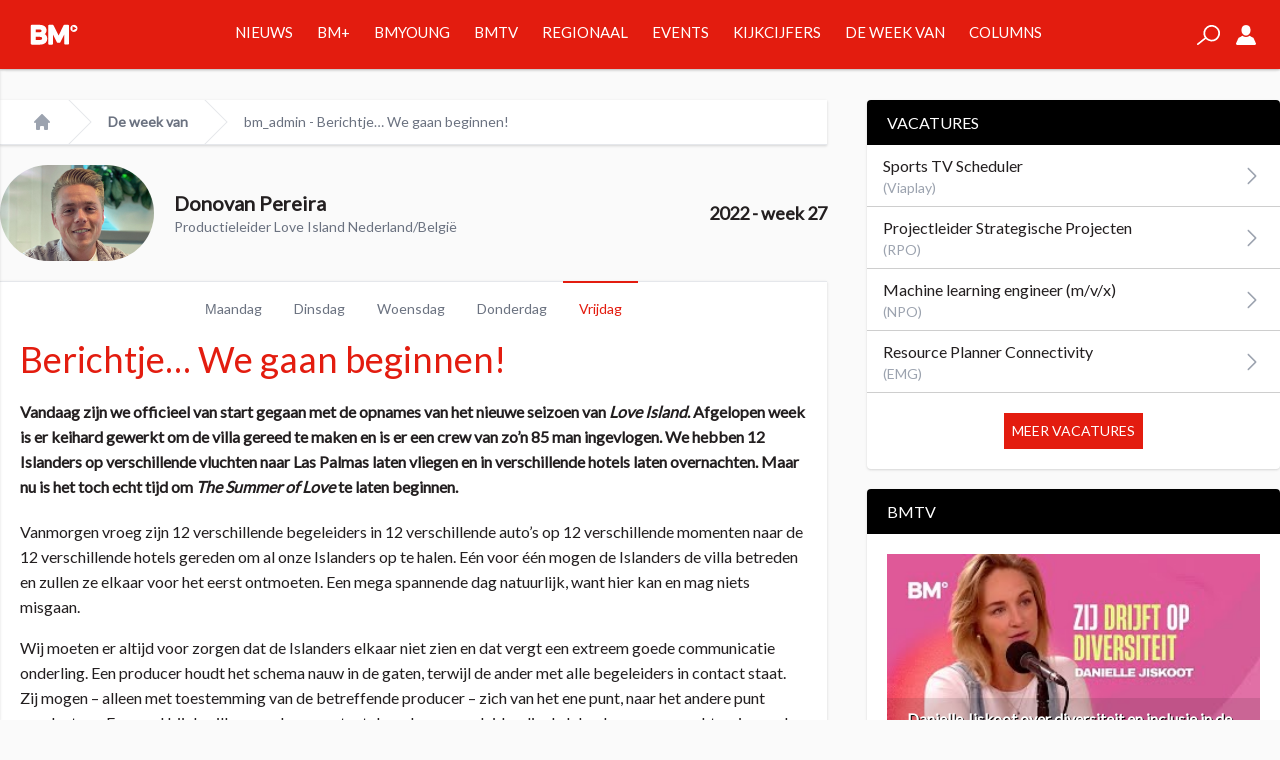

--- FILE ---
content_type: text/html; charset=UTF-8
request_url: https://www.broadcastmagazine.nl/the-week-of/berichtje-we-gaan-beginnen/
body_size: 25129
content:
<!doctype html>
<html lang="nl-NL" prefix="og: https://ogp.me/ns# fb: http://ogp.me/ns/fb#">
	<head>
		<meta name="base" content="https://www.broadcastmagazine.nl">
		<meta charset="UTF-8">
		<meta http-equiv="X-UA-Compatible" content="IE=edge,chrome=1">
		<meta name="viewport" content="width=device-width">

		<meta name="csrftokenname" content="TOKEN1533448130X1498475382">
		<meta name="csrftokenvalue" content="6.ka0HOeSbDr21YtMoZBPJw.m2TSttkA">

		<link rel="icon" href="https://www.broadcastmagazine.nl/wp-content/themes/broadcastmagazine/images/bm-favicon-16.png" sizes="16x16" type="image/png">
		<link rel="icon" href="https://www.broadcastmagazine.nl/wp-content/themes/broadcastmagazine/images/bm-favicon-32.png" sizes="32x32" type="image/png">
		<link rel="icon" href="https://www.broadcastmagazine.nl/wp-content/themes/broadcastmagazine/images/bm-favicon-48.png" sizes="48x48" type="image/png">
		<link rel="icon" href="https://www.broadcastmagazine.nl/wp-content/themes/broadcastmagazine/images/bm-favicon-62.png" sizes="62x62" type="image/png">
		<link rel="icon" href="https://www.broadcastmagazine.nl/wp-content/themes/broadcastmagazine/images/bm-favicon-192.png" sizes="192x192" type="image/png">
		<link rel="apple-touch-icon" sizes="57x57" href="https://www.broadcastmagazine.nl/wp-content/themes/broadcastmagazine/images/bm-touchicon-57.png">
		<link rel="apple-touch-icon" sizes="76x76" href="https://www.broadcastmagazine.nl/wp-content/themes/broadcastmagazine/images/bm-touchicon-76.png">
		<link rel="apple-touch-icon" sizes="120x120" href="https://www.broadcastmagazine.nl/wp-content/themes/broadcastmagazine/images/bm-touchicon-120.png">
		<link rel="apple-touch-icon" sizes="152x152" href="https://www.broadcastmagazine.nl/wp-content/themes/broadcastmagazine/images/bm-touchicon-152.png">
		<link rel="apple-touch-icon" sizes="167x167" href="https://www.broadcastmagazine.nl/wp-content/themes/broadcastmagazine/images/bm-touchicon-167.png">
		<link rel="apple-touch-icon" sizes="180x180" href="https://www.broadcastmagazine.nl/wp-content/themes/broadcastmagazine/images/bm-touchicon-180.png">
		<link rel="icon" sizes="128x128" href="https://www.broadcastmagazine.nl/wp-content/themes/broadcastmagazine/images/bm-touchicon-128.png">
		<link rel="icon" sizes="192x192" href="https://www.broadcastmagazine.nl/wp-content/themes/broadcastmagazine/images/bm-touchicon-192.png">

        <link rel="preconnect" href="https://fonts.gstatic.com">
        

		
<!-- Google Tag Manager for WordPress by gtm4wp.com -->
<script data-cfasync="false" data-pagespeed-no-defer>
	var gtm4wp_datalayer_name = "dataLayer";
	var dataLayer = dataLayer || [];
</script>
<!-- End Google Tag Manager for WordPress by gtm4wp.com -->
<!-- Search Engine Optimization door Rank Math - https://rankmath.com/ -->
<title>Berichtje... We gaan beginnen! - BM</title>
<link data-rocket-preload as="style" href="https://fonts.googleapis.com/css2?family=Lato&#038;display=swap" rel="preload">
<link href="https://fonts.googleapis.com/css2?family=Lato&#038;display=swap" media="print" onload="this.media=&#039;all&#039;" rel="stylesheet">
<noscript data-wpr-hosted-gf-parameters=""><link rel="stylesheet" href="https://fonts.googleapis.com/css2?family=Lato&#038;display=swap"></noscript>
<style id="rocket-critical-css">:root{--wp-admin-theme-color:#007cba;--wp-admin-theme-color-darker-10:#006ba1;--wp-admin-theme-color-darker-20:#005a87}:root{-moz-tab-size:4;-o-tab-size:4;tab-size:4}html{line-height:1.15;-webkit-text-size-adjust:100%}body{margin:0;font-family:system-ui,-apple-system,Segoe UI,Roboto,Helvetica,Arial,sans-serif,Apple Color Emoji,Segoe UI Emoji}hr{height:0;color:inherit}b,strong{font-weight:bolder}button,input{font-family:inherit;font-size:100%;line-height:1.15;margin:0}button{text-transform:none}[type=submit],button{-webkit-appearance:button}h1,hr,p{margin:0}button{background-color:transparent;background-image:none}ol,ul{margin:0;padding:0}ol,ul{list-style:none}html{font-family:ui-sans-serif,system-ui,-apple-system,BlinkMacSystemFont,Segoe UI,Roboto,Helvetica Neue,Arial,Noto Sans,sans-serif,Apple Color Emoji,Segoe UI Emoji,Segoe UI Symbol,Noto Color Emoji;line-height:1.5}body{font-family:inherit;line-height:inherit}*,:after,:before{box-sizing:border-box;border:0 solid #e5e7eb}hr{border-top-width:1px}img{border-style:solid}input::-moz-placeholder{color:#9ca3af}input:-ms-input-placeholder{color:#9ca3af}h1{font-size:inherit;font-weight:inherit}a{color:inherit;text-decoration:inherit}button,input{padding:0;line-height:inherit;color:inherit}iframe,img,svg{display:block;vertical-align:middle}img{max-width:100%;height:auto}@media (min-width:640px){.container{max-width:640px}}@media (min-width:768px){.container{max-width:768px}}@media (min-width:1024px){.container{max-width:1024px}}.space-x-4>:not([hidden])~:not([hidden]){--tw-space-x-reverse:0;margin-right:calc(1rem*var(--tw-space-x-reverse));margin-left:calc(1rem*(1 - var(--tw-space-x-reverse)))}.space-x-5>:not([hidden])~:not([hidden]){--tw-space-x-reverse:0;margin-right:calc(1.25rem*var(--tw-space-x-reverse));margin-left:calc(1.25rem*(1 - var(--tw-space-x-reverse)))}.bg-white{--tw-bg-opacity:1;background-color:rgba(255,255,255,var(--tw-bg-opacity))}.bg-primary{--tw-bg-opacity:1;background-color:rgba(227,28,15,var(--tw-bg-opacity))}.border-transparent{border-color:transparent}.border-gray-200{--tw-border-opacity:1;border-color:rgba(229,231,235,var(--tw-border-opacity))}.border-primary{--tw-border-opacity:1;border-color:rgba(227,28,15,var(--tw-border-opacity))}.rounded{border-radius:.25rem}.rounded-full{border-radius:9999px}.border{border-width:1px}.border-t-2{border-top-width:2px}.border-t{border-top-width:1px}.border-b{border-bottom-width:1px}.block{display:block}.inline-block{display:inline-block}.flex{display:flex}.inline-flex{display:inline-flex}.grid{display:grid}.hidden{display:none}.items-center{align-items:center}.justify-center{justify-content:center}.justify-between{justify-content:space-between}.flex-grow{flex-grow:1}.flex-shrink-0{flex-shrink:0}.font-thin{font-weight:100}.font-medium{font-weight:500}.font-bold{font-weight:700}.h-5{height:1.25rem}.h-16{height:4rem}.h-full{height:100%}.text-xs{font-size:.75rem;line-height:1rem}.text-sm{font-size:.875rem;line-height:1.25rem}.text-lg{font-size:1.125rem}.text-lg,.text-xl{line-height:1.75rem}.text-xl{font-size:1.25rem}.list-none{list-style-type:none}.m-0{margin:0}.my-3{margin-top:.75rem;margin-bottom:.75rem}.my-5{margin-top:1.25rem;margin-bottom:1.25rem}.mr-1{margin-right:.25rem}.mr-2{margin-right:.5rem}.mb-2{margin-bottom:.5rem}.mb-3{margin-bottom:.75rem}.mr-4{margin-right:1rem}.ml-4{margin-left:1rem}.mt-5{margin-top:1.25rem}.mb-5{margin-bottom:1.25rem}.mt-10{margin-top:2.5rem}.max-w-screen-xl{max-width:1280px}.overflow-hidden{overflow:hidden}.overflow-scroll{overflow:scroll}.p-0{padding:0}.p-1{padding:.25rem}.p-2{padding:.5rem}.p-3{padding:.75rem}.p-5{padding:1.25rem}.p-10{padding:2.5rem}.py-2{padding-top:.5rem;padding-bottom:.5rem}.px-4{padding-left:1rem;padding-right:1rem}.px-5{padding-left:1.25rem;padding-right:1.25rem}.pb-2{padding-bottom:.5rem}.pt-4{padding-top:1rem}.fixed{position:fixed}.absolute{position:absolute}.relative{position:relative}.top-0{top:0}.right-0{right:0}.bottom-0{bottom:0}.left-0{left:0}*{--tw-shadow:0 0 transparent}.shadow{--tw-shadow:0 1px 3px 0 rgba(0,0,0,0.1),0 1px 2px 0 rgba(0,0,0,0.06)}.shadow{box-shadow:var(--tw-ring-offset-shadow,0 0 transparent),var(--tw-ring-shadow,0 0 transparent),var(--tw-shadow)}*{--tw-ring-inset:var(--tw-empty,/*!*/ /*!*/);--tw-ring-offset-width:0px;--tw-ring-offset-color:#fff;--tw-ring-color:rgba(59,130,246,0.5);--tw-ring-offset-shadow:0 0 transparent;--tw-ring-shadow:0 0 transparent}.fill-current{fill:currentColor}.text-center{text-align:center}.text-right{text-align:right}.text-black{--tw-text-opacity:1;color:rgba(0,0,0,var(--tw-text-opacity))}.text-white{--tw-text-opacity:1;color:rgba(255,255,255,var(--tw-text-opacity))}.text-gray-200{--tw-text-opacity:1;color:rgba(229,231,235,var(--tw-text-opacity))}.text-gray-400{--tw-text-opacity:1;color:rgba(156,163,175,var(--tw-text-opacity))}.text-gray-500{--tw-text-opacity:1;color:rgba(107,114,128,var(--tw-text-opacity))}.text-primary{--tw-text-opacity:1;color:rgba(227,28,15,var(--tw-text-opacity))}.italic{font-style:italic}.uppercase{text-transform:uppercase}.w-5{width:1.25rem}.w-6{width:1.5rem}.w-auto{width:auto}.w-full{width:100%}.gap-4{gap:1rem}.grid-cols-5{grid-template-columns:repeat(5,minmax(0,1fr))}.grid-cols-6{grid-template-columns:repeat(6,minmax(0,1fr))}ol{margin:0;padding:0}@media screen and (min-width:1024px){.article{padding-bottom:100px}}nav.breadcrumb{position:relative}.Button,nav.breadcrumb a{font-weight:700}.Button{background-color:#231f20;border:1px solid #231f20;color:#fff;display:inline-block;line-height:13px;margin-bottom:20px;margin-top:20px;padding:10px 20px;text-align:center;text-transform:uppercase;white-space:nowrap}.Button--bottom{bottom:0;left:50%;margin-left:0;position:absolute;transform:translateX(-50%)}.btn{border:0;display:inline-block;font-size:.9em;padding:5px 10px}.btn.btn-large{padding:10px 20px}.btn-primary{background-color:#e31c0f;color:#fff}h1{margin:0;padding:0}h1{font-weight:100;font-size:1.875rem;line-height:2.25rem;line-height:1;--tw-text-opacity:1;color:rgba(227,28,15,var(--tw-text-opacity))}@media screen and (min-width:1024px){h1{font-size:3rem;line-height:1}}a{text-decoration:none}nav.mobile li{border-bottom:1px solid hsla(0,0%,100%,.3);margin-bottom:10px;padding-bottom:10px;text-transform:uppercase}nav.mobile li:last-child{border-bottom:0;margin-bottom:0;padding-bottom:0}@media screen and (min-width:1024px){nav.desktop>ul>li{border-bottom:4px solid #e31c0f;font-size:15px;line-height:65px;padding-left:12px;padding-right:12px}nav.desktop>ul>li>a{text-transform:uppercase}.mega-menu{--tw-bg-opacity:1;background-color:rgba(242,242,242,var(--tw-bg-opacity));--tw-border-opacity:1;border-color:rgba(206,206,206,var(--tw-border-opacity));border-width:0 1px 1px;--tw-shadow:0 4px 6px -1px rgba(0,0,0,0.1),0 2px 4px -1px rgba(0,0,0,0.06);box-shadow:var(--tw-ring-offset-shadow,0 0 transparent),var(--tw-ring-shadow,0 0 transparent),var(--tw-shadow);border-width:1px;color:#231f20;display:none;left:0;top:69px;padding-bottom:20px;padding-top:20px;position:absolute;width:100%;z-index:-1}.mega-menu .menu-cards{margin:0 auto;max-width:90vw;width:1280px}.mega-menu .menu-cards .menu-card{--tw-shadow:0 1px 3px 0 rgba(0,0,0,0.1),0 1px 2px 0 rgba(0,0,0,0.06);box-shadow:var(--tw-ring-offset-shadow,0 0 transparent),var(--tw-ring-shadow,0 0 transparent),var(--tw-shadow);background-color:#fff;padding:10px;position:relative}.mega-menu .menu-cards .menu-card .image-wrapper{padding-top:56.25%;position:relative;width:100%}.mega-menu .menu-cards .menu-card .image-wrapper .image{background-position:50%;background-repeat:no-repeat;background-size:cover;height:100%;left:0;position:absolute;top:0;width:100%}.mega-menu .menu-cards .menu-card .title{--tw-text-opacity:1;color:rgba(227,28,15,var(--tw-text-opacity));font-size:15px;line-height:23px;padding:10px;text-transform:uppercase}.mega-menu .menu-cards .menu-card.news{padding-bottom:70px}.mega-menu .menu-cards .menu-card.news li{border-bottom:1px solid #f2f2f2}.mega-menu .menu-cards .menu-card.news li:last-child{border-bottom:0}}.Widgets{display:none}@media screen and (min-width:1024px){.Widgets{display:block;width:300px}}.Tabs{font-size:20px;line-height:24px;margin-bottom:26px;margin-top:26px}.Tabs-controls{display:flex;list-style-type:none;margin:0;padding:0}.Tabs-controls-button{background-color:#fff;flex:1;text-align:center;text-transform:uppercase}.Tabs-controls-button.is-active{background-color:#e7e8e8}.Tabs-content{display:none}.Tabs-content.is-active{display:block}.Tabs--switch .Tabs-controls{background-color:#e7e8e8;padding:3px}.Tabs--switch .Tabs-controls .Tabs-controls-button{background-color:#e7e8e8;color:#999;font-size:20px;font-weight:700;line-height:48px}.Tabs--switch .Tabs-controls .Tabs-controls-button.is-active{background-color:#fff;color:#6d6e71}@media screen and (min-width:1024px){.Tabs{font-size:11px;line-height:16px;margin-bottom:20px;margin-top:20px}.Tabs--switch .Tabs-controls .Tabs-controls-button{font-size:11px;line-height:30px}}.widget{border-radius:.25rem;--tw-shadow:0 1px 3px 0 rgba(0,0,0,0.1),0 1px 2px 0 rgba(0,0,0,0.06);box-shadow:var(--tw-ring-offset-shadow,0 0 transparent),var(--tw-ring-shadow,0 0 transparent),var(--tw-shadow);background-color:#fff;display:block;margin-bottom:20px}.widget .heading{border-top-left-radius:.25rem;border-top-right-radius:.25rem;background:#000;color:#fff;text-transform:uppercase;padding:10px 20px}.widget .content{padding:1.25rem}@media screen and (min-width:1024px){.Menu-card--ratings .Menu-card-title{color:#231f20;font-size:11px;font-weight:600;line-height:14px;margin-left:30px;margin-bottom:10px;min-height:40px;width:auto}.Menu-card--ratings .Menu-card-title .Menu-card-position{color:#e31c0f;font-size:33px;line-height:24px;margin-left:-30px;position:absolute}.Menu-card--ratings .Menu-card-statistics{border-top:2px solid #999;display:flex;flex-wrap:wrap;margin:10px;padding-top:10px}.Menu-card--ratings .Menu-card-result{border-right:1px solid #e7e8e8;margin-bottom:10px;width:50%}.Menu-card--ratings .Menu-card-result .Menu-card-result-title{font-size:8px}.Menu-card--ratings .Menu-card-result .Menu-card-result-value{color:#e31c0f;font-size:20px}.Menu-card--ratings .Menu-card-result:first-child{border-bottom:1px solid #e7e8e8;border-right:none;width:100%}.Menu-card--ratings .Menu-card-result:first-child .Menu-card-result-value{font-size:32px;line-height:48px}.Menu-card--ratings .Menu-card-result:last-child{border-right:none;padding-left:10px}}*{--tw-border-opacity:1;border-color:rgba(206,206,206,var(--tw-border-opacity));box-sizing:border-box}body,html{background-color:#fafafa;color:#231f20;font-family:Lato,sans-serif;font-size:16px;line-height:25px;margin:0;overflow-x:hidden;padding:0}.on-canvas{padding-top:69px}.container{margin:0 auto;position:relative;width:100%}img{max-width:100%}main{position:relative}.off-canvas{--tw-bg-opacity:1;background-color:rgba(227,28,15,var(--tw-bg-opacity));--tw-shadow:0 1px 3px 0 rgba(0,0,0,0.1),0 1px 2px 0 rgba(0,0,0,0.06);box-shadow:var(--tw-ring-offset-shadow,0 0 transparent),var(--tw-ring-shadow,0 0 transparent),var(--tw-shadow);transform:translateX(-250px);width:250px;-webkit-backface-visibility:hidden;backface-visibility:hidden}.rte p{margin-bottom:2em}.sr-only{border:0;clip:rect(0,0,0,0);height:1px;margin:-1px;overflow:hidden;padding:0;position:absolute;width:1px}@media (min-width:640px){.sm\:px-0{padding-left:0;padding-right:0}.sm\:px-6{padding-left:1.5rem;padding-right:1.5rem}}@media (min-width:768px){.md\:flex{display:flex}}@media (min-width:1024px){.lg\:block{display:block}.lg\:grid{display:grid}.lg\:hidden{display:none}.lg\:mt-10{margin-top:2.5rem}.lg\:mr-10{margin-right:2.5rem}.lg\:px-8{padding-left:2rem;padding-right:2rem}.lg\:w-1\/3{width:33.333333%}.lg\:w-2\/3{width:66.666667%}.lg\:gap-4{gap:1rem}.lg\:grid-cols-5{grid-template-columns:repeat(5,minmax(0,1fr))}}</style>
<meta name="description" content="Vanmorgen vroeg zijn 12 verschillende begeleiders in 12 verschillende auto’s op 12 verschillende momenten naar de 12 verschillende hotels gereden om al onze"/>
<meta name="robots" content="follow, index, max-snippet:-1, max-video-preview:-1, max-image-preview:large"/>
<link rel="canonical" href="https://www.broadcastmagazine.nl/the-week-of/berichtje-we-gaan-beginnen/" />
<meta property="og:locale" content="nl_NL" />
<meta property="og:type" content="article" />
<meta property="og:title" content="Berichtje... We gaan beginnen! - BM" />
<meta property="og:description" content="Vanmorgen vroeg zijn 12 verschillende begeleiders in 12 verschillende auto’s op 12 verschillende momenten naar de 12 verschillende hotels gereden om al onze" />
<meta property="og:url" content="https://www.broadcastmagazine.nl/the-week-of/berichtje-we-gaan-beginnen/" />
<meta property="og:site_name" content="BM" />
<meta property="article:publisher" content="https://www.facebook.com/broadcast.mag/" />
<meta property="og:image" content="https://www.broadcastmagazine.nl/wp-content/uploads/2022/07/donovan2564.jpg" />
<meta property="og:image:secure_url" content="https://www.broadcastmagazine.nl/wp-content/uploads/2022/07/donovan2564.jpg" />
<meta property="og:image:width" content="564" />
<meta property="og:image:height" content="352" />
<meta property="og:image:alt" content="Donovan Pereira" />
<meta property="og:image:type" content="image/jpeg" />
<meta name="twitter:card" content="summary_large_image" />
<meta name="twitter:title" content="Berichtje... We gaan beginnen! - BM" />
<meta name="twitter:description" content="Vanmorgen vroeg zijn 12 verschillende begeleiders in 12 verschillende auto’s op 12 verschillende momenten naar de 12 verschillende hotels gereden om al onze" />
<meta name="twitter:site" content="@broadcastmag" />
<meta name="twitter:creator" content="@broadcastmag" />
<meta name="twitter:image" content="https://www.broadcastmagazine.nl/wp-content/uploads/2022/07/donovan2564.jpg" />
<!-- /Rank Math WordPress SEO plugin -->

<link rel='dns-prefetch' href='//stats.wp.com' />
<link rel='dns-prefetch' href='//v0.wordpress.com' />
<link href='https://fonts.gstatic.com' crossorigin rel='preconnect' />
<link rel='preconnect' href='//c0.wp.com' />
<link rel="alternate" title="oEmbed (JSON)" type="application/json+oembed" href="https://www.broadcastmagazine.nl/wp-json/oembed/1.0/embed?url=https%3A%2F%2Fwww.broadcastmagazine.nl%2Fthe-week-of%2Fberichtje-we-gaan-beginnen%2F" />
<link rel="alternate" title="oEmbed (XML)" type="text/xml+oembed" href="https://www.broadcastmagazine.nl/wp-json/oembed/1.0/embed?url=https%3A%2F%2Fwww.broadcastmagazine.nl%2Fthe-week-of%2Fberichtje-we-gaan-beginnen%2F&#038;format=xml" />
<style id='wp-img-auto-sizes-contain-inline-css' type='text/css'>
img:is([sizes=auto i],[sizes^="auto," i]){contain-intrinsic-size:3000px 1500px}
/*# sourceURL=wp-img-auto-sizes-contain-inline-css */
</style>
<style id='wp-emoji-styles-inline-css' type='text/css'>

	img.wp-smiley, img.emoji {
		display: inline !important;
		border: none !important;
		box-shadow: none !important;
		height: 1em !important;
		width: 1em !important;
		margin: 0 0.07em !important;
		vertical-align: -0.1em !important;
		background: none !important;
		padding: 0 !important;
	}
/*# sourceURL=wp-emoji-styles-inline-css */
</style>
<link data-minify="1" rel='preload'  href='https://www.broadcastmagazine.nl/wp-content/cache/min/1/c/6.9/wp-includes/css/dist/block-library/style.min.css?ver=1767786380' data-rocket-async="style" as="style" onload="this.onload=null;this.rel='stylesheet'" onerror="this.removeAttribute('data-rocket-async')"  type='text/css' media='all' />
<style id='global-styles-inline-css' type='text/css'>
:root{--wp--preset--aspect-ratio--square: 1;--wp--preset--aspect-ratio--4-3: 4/3;--wp--preset--aspect-ratio--3-4: 3/4;--wp--preset--aspect-ratio--3-2: 3/2;--wp--preset--aspect-ratio--2-3: 2/3;--wp--preset--aspect-ratio--16-9: 16/9;--wp--preset--aspect-ratio--9-16: 9/16;--wp--preset--color--black: #000000;--wp--preset--color--cyan-bluish-gray: #abb8c3;--wp--preset--color--white: #ffffff;--wp--preset--color--pale-pink: #f78da7;--wp--preset--color--vivid-red: #cf2e2e;--wp--preset--color--luminous-vivid-orange: #ff6900;--wp--preset--color--luminous-vivid-amber: #fcb900;--wp--preset--color--light-green-cyan: #7bdcb5;--wp--preset--color--vivid-green-cyan: #00d084;--wp--preset--color--pale-cyan-blue: #8ed1fc;--wp--preset--color--vivid-cyan-blue: #0693e3;--wp--preset--color--vivid-purple: #9b51e0;--wp--preset--gradient--vivid-cyan-blue-to-vivid-purple: linear-gradient(135deg,rgb(6,147,227) 0%,rgb(155,81,224) 100%);--wp--preset--gradient--light-green-cyan-to-vivid-green-cyan: linear-gradient(135deg,rgb(122,220,180) 0%,rgb(0,208,130) 100%);--wp--preset--gradient--luminous-vivid-amber-to-luminous-vivid-orange: linear-gradient(135deg,rgb(252,185,0) 0%,rgb(255,105,0) 100%);--wp--preset--gradient--luminous-vivid-orange-to-vivid-red: linear-gradient(135deg,rgb(255,105,0) 0%,rgb(207,46,46) 100%);--wp--preset--gradient--very-light-gray-to-cyan-bluish-gray: linear-gradient(135deg,rgb(238,238,238) 0%,rgb(169,184,195) 100%);--wp--preset--gradient--cool-to-warm-spectrum: linear-gradient(135deg,rgb(74,234,220) 0%,rgb(151,120,209) 20%,rgb(207,42,186) 40%,rgb(238,44,130) 60%,rgb(251,105,98) 80%,rgb(254,248,76) 100%);--wp--preset--gradient--blush-light-purple: linear-gradient(135deg,rgb(255,206,236) 0%,rgb(152,150,240) 100%);--wp--preset--gradient--blush-bordeaux: linear-gradient(135deg,rgb(254,205,165) 0%,rgb(254,45,45) 50%,rgb(107,0,62) 100%);--wp--preset--gradient--luminous-dusk: linear-gradient(135deg,rgb(255,203,112) 0%,rgb(199,81,192) 50%,rgb(65,88,208) 100%);--wp--preset--gradient--pale-ocean: linear-gradient(135deg,rgb(255,245,203) 0%,rgb(182,227,212) 50%,rgb(51,167,181) 100%);--wp--preset--gradient--electric-grass: linear-gradient(135deg,rgb(202,248,128) 0%,rgb(113,206,126) 100%);--wp--preset--gradient--midnight: linear-gradient(135deg,rgb(2,3,129) 0%,rgb(40,116,252) 100%);--wp--preset--font-size--small: 13px;--wp--preset--font-size--medium: 20px;--wp--preset--font-size--large: 36px;--wp--preset--font-size--x-large: 42px;--wp--preset--spacing--20: 0.44rem;--wp--preset--spacing--30: 0.67rem;--wp--preset--spacing--40: 1rem;--wp--preset--spacing--50: 1.5rem;--wp--preset--spacing--60: 2.25rem;--wp--preset--spacing--70: 3.38rem;--wp--preset--spacing--80: 5.06rem;--wp--preset--shadow--natural: 6px 6px 9px rgba(0, 0, 0, 0.2);--wp--preset--shadow--deep: 12px 12px 50px rgba(0, 0, 0, 0.4);--wp--preset--shadow--sharp: 6px 6px 0px rgba(0, 0, 0, 0.2);--wp--preset--shadow--outlined: 6px 6px 0px -3px rgb(255, 255, 255), 6px 6px rgb(0, 0, 0);--wp--preset--shadow--crisp: 6px 6px 0px rgb(0, 0, 0);}:where(.is-layout-flex){gap: 0.5em;}:where(.is-layout-grid){gap: 0.5em;}body .is-layout-flex{display: flex;}.is-layout-flex{flex-wrap: wrap;align-items: center;}.is-layout-flex > :is(*, div){margin: 0;}body .is-layout-grid{display: grid;}.is-layout-grid > :is(*, div){margin: 0;}:where(.wp-block-columns.is-layout-flex){gap: 2em;}:where(.wp-block-columns.is-layout-grid){gap: 2em;}:where(.wp-block-post-template.is-layout-flex){gap: 1.25em;}:where(.wp-block-post-template.is-layout-grid){gap: 1.25em;}.has-black-color{color: var(--wp--preset--color--black) !important;}.has-cyan-bluish-gray-color{color: var(--wp--preset--color--cyan-bluish-gray) !important;}.has-white-color{color: var(--wp--preset--color--white) !important;}.has-pale-pink-color{color: var(--wp--preset--color--pale-pink) !important;}.has-vivid-red-color{color: var(--wp--preset--color--vivid-red) !important;}.has-luminous-vivid-orange-color{color: var(--wp--preset--color--luminous-vivid-orange) !important;}.has-luminous-vivid-amber-color{color: var(--wp--preset--color--luminous-vivid-amber) !important;}.has-light-green-cyan-color{color: var(--wp--preset--color--light-green-cyan) !important;}.has-vivid-green-cyan-color{color: var(--wp--preset--color--vivid-green-cyan) !important;}.has-pale-cyan-blue-color{color: var(--wp--preset--color--pale-cyan-blue) !important;}.has-vivid-cyan-blue-color{color: var(--wp--preset--color--vivid-cyan-blue) !important;}.has-vivid-purple-color{color: var(--wp--preset--color--vivid-purple) !important;}.has-black-background-color{background-color: var(--wp--preset--color--black) !important;}.has-cyan-bluish-gray-background-color{background-color: var(--wp--preset--color--cyan-bluish-gray) !important;}.has-white-background-color{background-color: var(--wp--preset--color--white) !important;}.has-pale-pink-background-color{background-color: var(--wp--preset--color--pale-pink) !important;}.has-vivid-red-background-color{background-color: var(--wp--preset--color--vivid-red) !important;}.has-luminous-vivid-orange-background-color{background-color: var(--wp--preset--color--luminous-vivid-orange) !important;}.has-luminous-vivid-amber-background-color{background-color: var(--wp--preset--color--luminous-vivid-amber) !important;}.has-light-green-cyan-background-color{background-color: var(--wp--preset--color--light-green-cyan) !important;}.has-vivid-green-cyan-background-color{background-color: var(--wp--preset--color--vivid-green-cyan) !important;}.has-pale-cyan-blue-background-color{background-color: var(--wp--preset--color--pale-cyan-blue) !important;}.has-vivid-cyan-blue-background-color{background-color: var(--wp--preset--color--vivid-cyan-blue) !important;}.has-vivid-purple-background-color{background-color: var(--wp--preset--color--vivid-purple) !important;}.has-black-border-color{border-color: var(--wp--preset--color--black) !important;}.has-cyan-bluish-gray-border-color{border-color: var(--wp--preset--color--cyan-bluish-gray) !important;}.has-white-border-color{border-color: var(--wp--preset--color--white) !important;}.has-pale-pink-border-color{border-color: var(--wp--preset--color--pale-pink) !important;}.has-vivid-red-border-color{border-color: var(--wp--preset--color--vivid-red) !important;}.has-luminous-vivid-orange-border-color{border-color: var(--wp--preset--color--luminous-vivid-orange) !important;}.has-luminous-vivid-amber-border-color{border-color: var(--wp--preset--color--luminous-vivid-amber) !important;}.has-light-green-cyan-border-color{border-color: var(--wp--preset--color--light-green-cyan) !important;}.has-vivid-green-cyan-border-color{border-color: var(--wp--preset--color--vivid-green-cyan) !important;}.has-pale-cyan-blue-border-color{border-color: var(--wp--preset--color--pale-cyan-blue) !important;}.has-vivid-cyan-blue-border-color{border-color: var(--wp--preset--color--vivid-cyan-blue) !important;}.has-vivid-purple-border-color{border-color: var(--wp--preset--color--vivid-purple) !important;}.has-vivid-cyan-blue-to-vivid-purple-gradient-background{background: var(--wp--preset--gradient--vivid-cyan-blue-to-vivid-purple) !important;}.has-light-green-cyan-to-vivid-green-cyan-gradient-background{background: var(--wp--preset--gradient--light-green-cyan-to-vivid-green-cyan) !important;}.has-luminous-vivid-amber-to-luminous-vivid-orange-gradient-background{background: var(--wp--preset--gradient--luminous-vivid-amber-to-luminous-vivid-orange) !important;}.has-luminous-vivid-orange-to-vivid-red-gradient-background{background: var(--wp--preset--gradient--luminous-vivid-orange-to-vivid-red) !important;}.has-very-light-gray-to-cyan-bluish-gray-gradient-background{background: var(--wp--preset--gradient--very-light-gray-to-cyan-bluish-gray) !important;}.has-cool-to-warm-spectrum-gradient-background{background: var(--wp--preset--gradient--cool-to-warm-spectrum) !important;}.has-blush-light-purple-gradient-background{background: var(--wp--preset--gradient--blush-light-purple) !important;}.has-blush-bordeaux-gradient-background{background: var(--wp--preset--gradient--blush-bordeaux) !important;}.has-luminous-dusk-gradient-background{background: var(--wp--preset--gradient--luminous-dusk) !important;}.has-pale-ocean-gradient-background{background: var(--wp--preset--gradient--pale-ocean) !important;}.has-electric-grass-gradient-background{background: var(--wp--preset--gradient--electric-grass) !important;}.has-midnight-gradient-background{background: var(--wp--preset--gradient--midnight) !important;}.has-small-font-size{font-size: var(--wp--preset--font-size--small) !important;}.has-medium-font-size{font-size: var(--wp--preset--font-size--medium) !important;}.has-large-font-size{font-size: var(--wp--preset--font-size--large) !important;}.has-x-large-font-size{font-size: var(--wp--preset--font-size--x-large) !important;}
/*# sourceURL=global-styles-inline-css */
</style>

<style id='classic-theme-styles-inline-css' type='text/css'>
/*! This file is auto-generated */
.wp-block-button__link{color:#fff;background-color:#32373c;border-radius:9999px;box-shadow:none;text-decoration:none;padding:calc(.667em + 2px) calc(1.333em + 2px);font-size:1.125em}.wp-block-file__button{background:#32373c;color:#fff;text-decoration:none}
/*# sourceURL=/wp-includes/css/classic-themes.min.css */
</style>
<link data-minify="1" rel='preload'  href='https://www.broadcastmagazine.nl/wp-content/cache/min/1/wp-content/themes/broadcastmagazine/dist/css/app.css?ver=1767786380' data-rocket-async="style" as="style" onload="this.onload=null;this.rel='stylesheet'" onerror="this.removeAttribute('data-rocket-async')"  type='text/css' media='all' />
<style id='rocket-lazyload-inline-css' type='text/css'>
.rll-youtube-player{position:relative;padding-bottom:56.23%;height:0;overflow:hidden;max-width:100%;}.rll-youtube-player:focus-within{outline: 2px solid currentColor;outline-offset: 5px;}.rll-youtube-player iframe{position:absolute;top:0;left:0;width:100%;height:100%;z-index:100;background:0 0}.rll-youtube-player img{bottom:0;display:block;left:0;margin:auto;max-width:100%;width:100%;position:absolute;right:0;top:0;border:none;height:auto;-webkit-transition:.4s all;-moz-transition:.4s all;transition:.4s all}.rll-youtube-player img:hover{-webkit-filter:brightness(75%)}.rll-youtube-player .play{height:100%;width:100%;left:0;top:0;position:absolute;background:url(https://www.broadcastmagazine.nl/wp-content/plugins/wp-rocket/assets/img/youtube.png) no-repeat center;background-color: transparent !important;cursor:pointer;border:none;}
/*# sourceURL=rocket-lazyload-inline-css */
</style>
<script type="text/javascript" src="https://c0.wp.com/c/6.9/wp-includes/js/jquery/jquery.min.js" id="jquery-core-js"></script>
<script data-minify="1" type="text/javascript" src="https://www.broadcastmagazine.nl/wp-content/cache/min/1/c/6.9/wp-includes/js/jquery/jquery-migrate.min.js?ver=1767786381" id="jquery-migrate-js" data-rocket-defer defer></script>
<link rel="https://api.w.org/" href="https://www.broadcastmagazine.nl/wp-json/" /><link rel="EditURI" type="application/rsd+xml" title="RSD" href="https://www.broadcastmagazine.nl/xmlrpc.php?rsd" />
<meta name="generator" content="WordPress 6.9" />

<!-- This site is using AdRotate v5.17.2 to display their advertisements - https://ajdg.solutions/ -->
<!-- AdRotate CSS -->
<style type="text/css" media="screen">
	.g { margin:0px; padding:0px; overflow:hidden; line-height:1; zoom:1; }
	.g img { height:auto; }
	.g-col { position:relative; float:left; }
	.g-col:first-child { margin-left: 0; }
	.g-col:last-child { margin-right: 0; }
	.g-1 { margin:0px;  width:100%; max-width:414px; height:auto; }
	.g-2 { margin:0px;  width:100%; max-width:304px; height:100%; max-height:176px; }
	.g-3 { margin:0px;  width:auto; height:auto; }
	.g-4 { margin:0px;  width:auto; height:auto; }
	.g-5 { margin:0px;  width:auto; height:auto; }
	.g-6 { margin:0px;  width:auto; height:auto; }
	.g-7 { margin:0px;  width:auto; height:auto; }
	.g-8 { margin:0px;  width:auto; height:auto; }
	.g-9 { margin:0px;  width:auto; height:auto; }
	.g-10 { margin:0px;  width:auto; height:auto; }
	.g-11 { margin:0px;  width:auto; height:auto; }
	.g-12 { margin:0px;  width:auto; height:auto; }
	@media only screen and (max-width: 480px) {
		.g-col, .g-dyn, .g-single { width:100%; margin-left:0; margin-right:0; }
	}
</style>
<!-- /AdRotate CSS -->

<meta name="tec-api-version" content="v1"><meta name="tec-api-origin" content="https://www.broadcastmagazine.nl"><link rel="alternate" href="https://www.broadcastmagazine.nl/wp-json/tribe/events/v1/" />	<style>img#wpstats{display:none}</style>
		
<!-- Google Tag Manager for WordPress by gtm4wp.com -->
<!-- GTM Container placement set to automatic -->
<script data-cfasync="false" data-pagespeed-no-defer type="text/javascript">
	var dataLayer_content = {"pagePostType":"the-week-of","pagePostType2":"single-the-week-of","pagePostAuthor":"bm_admin"};
	dataLayer.push( dataLayer_content );
</script>
<script data-cfasync="false" data-pagespeed-no-defer type="text/javascript">
(function(w,d,s,l,i){w[l]=w[l]||[];w[l].push({'gtm.start':
new Date().getTime(),event:'gtm.js'});var f=d.getElementsByTagName(s)[0],
j=d.createElement(s),dl=l!='dataLayer'?'&l='+l:'';j.async=true;j.src=
'//www.googletagmanager.com/gtm.js?id='+i+dl;f.parentNode.insertBefore(j,f);
})(window,document,'script','dataLayer','GTM-KZD4ZWR');
</script>
<!-- End Google Tag Manager for WordPress by gtm4wp.com -->		<style type="text/css" id="wp-custom-css">
			.widget .mc4wp-form {
	padding: 1.25em;
}

.widget .mc4wp-form .button-wrapper {
	text-align: center;
}

.widget .mc4wp-form input[type="email"] {
	width: 100%;
}		</style>
		
<!-- START - Open Graph and Twitter Card Tags 3.3.7 -->
 <!-- Facebook Open Graph -->
  <meta property="og:locale" content="nl_NL"/>
  <meta property="og:site_name" content="BM"/>
  <meta property="og:title" content="Berichtje... We gaan beginnen!"/>
  <meta property="og:url" content="https://www.broadcastmagazine.nl/the-week-of/berichtje-we-gaan-beginnen/"/>
  <meta property="og:type" content="article"/>
  <meta property="og:description" content="Vanmorgen vroeg zijn 12 verschillende begeleiders in 12 verschillende auto’s op 12 verschillende momenten naar de 12 verschillende hotels gereden om al onze Islanders op te halen. Eén voor één mogen de Islanders de villa betreden en zullen ze elkaar voor het eerst ontmoeten. Een mega spannende dag n"/>
  <meta property="og:image" content="https://broadcastmagazine.nl/wp-content/uploads/2017/07/broadcastmagazine-og.png"/>
  <meta property="og:image:url" content="https://broadcastmagazine.nl/wp-content/uploads/2017/07/broadcastmagazine-og.png"/>
  <meta property="og:image:secure_url" content="https://broadcastmagazine.nl/wp-content/uploads/2017/07/broadcastmagazine-og.png"/>
  <meta property="article:publisher" content="https://www.facebook.com/broadcast.mag/"/>
 <!-- Google+ / Schema.org -->
 <!-- Twitter Cards -->
  <meta name="twitter:title" content="Berichtje... We gaan beginnen!"/>
  <meta name="twitter:url" content="https://www.broadcastmagazine.nl/the-week-of/berichtje-we-gaan-beginnen/"/>
  <meta name="twitter:description" content="Vanmorgen vroeg zijn 12 verschillende begeleiders in 12 verschillende auto’s op 12 verschillende momenten naar de 12 verschillende hotels gereden om al onze Islanders op te halen. Eén voor één mogen de Islanders de villa betreden en zullen ze elkaar voor het eerst ontmoeten. Een mega spannende dag n"/>
  <meta name="twitter:image" content="https://broadcastmagazine.nl/wp-content/uploads/2017/07/broadcastmagazine-og.png"/>
  <meta name="twitter:card" content="summary_large_image"/>
  <meta name="twitter:site" content="@broadcastmag"/>
 <!-- SEO -->
 <!-- Misc. tags -->
 <!-- is_singular -->
<!-- END - Open Graph and Twitter Card Tags 3.3.7 -->
	
<noscript><style id="rocket-lazyload-nojs-css">.rll-youtube-player, [data-lazy-src]{display:none !important;}</style></noscript><script>
/*! loadCSS rel=preload polyfill. [c]2017 Filament Group, Inc. MIT License */
(function(w){"use strict";if(!w.loadCSS){w.loadCSS=function(){}}
var rp=loadCSS.relpreload={};rp.support=(function(){var ret;try{ret=w.document.createElement("link").relList.supports("preload")}catch(e){ret=!1}
return function(){return ret}})();rp.bindMediaToggle=function(link){var finalMedia=link.media||"all";function enableStylesheet(){link.media=finalMedia}
if(link.addEventListener){link.addEventListener("load",enableStylesheet)}else if(link.attachEvent){link.attachEvent("onload",enableStylesheet)}
setTimeout(function(){link.rel="stylesheet";link.media="only x"});setTimeout(enableStylesheet,3000)};rp.poly=function(){if(rp.support()){return}
var links=w.document.getElementsByTagName("link");for(var i=0;i<links.length;i++){var link=links[i];if(link.rel==="preload"&&link.getAttribute("as")==="style"&&!link.getAttribute("data-loadcss")){link.setAttribute("data-loadcss",!0);rp.bindMediaToggle(link)}}};if(!rp.support()){rp.poly();var run=w.setInterval(rp.poly,500);if(w.addEventListener){w.addEventListener("load",function(){rp.poly();w.clearInterval(run)})}else if(w.attachEvent){w.attachEvent("onload",function(){rp.poly();w.clearInterval(run)})}}
if(typeof exports!=="undefined"){exports.loadCSS=loadCSS}
else{w.loadCSS=loadCSS}}(typeof global!=="undefined"?global:this))
</script>	<meta name="generator" content="WP Rocket 3.20.2" data-wpr-features="wpr_defer_js wpr_minify_js wpr_async_css wpr_lazyload_images wpr_lazyload_iframes wpr_minify_css wpr_desktop" /></head>
	<body class="wp-singular the-week-of-template-default single single-the-week-of postid-85992 wp-theme-broadcastmagazine Body tribe-no-js">
        <div data-rocket-location-hash="335402446b65401684579c596630f5cf" class="on-canvas">
            <header data-rocket-location-hash="da161c211b4221b027aeb4f2b1f3bd52" class="main-header fixed top-0 left-0 w-full shadow" style="z-index: 99;">
                <div data-rocket-location-hash="05b910e0b03a7e38859a046a9a8284ed" class="relative flex items-center bg-primary justify-between text-white px-5 relative w-full shadow" style="z-index: 2;">
                    <div class="logo flex items-center">
                        <div class="nav-toggle lg:hidden">
                            <svg width="21" height="21" viewBox="0 0 21 21" fill="none" xmlns="http://www.w3.org/2000/svg">
                                <g clip-path="url(#clip0)">
                                    <path d="M0.74024 4.11777C0.686854 4.06439 0.64014 4.00433 0.6001 3.93759C0.56006 3.87086 0.533367 3.80079 0.52002 3.72738C0.506673 3.65398 0.5 3.57056 0.5 3.47713C0.5 3.22355 0.58008 3.01667 0.74024 2.85651C0.9004 2.69635 1.10727 2.61627 1.36086 2.61627H19.6391C19.8927 2.61627 20.0996 2.69635 20.2598 2.85651C20.4199 3.01667 20.5 3.22355 20.5 3.47713C20.5 3.73072 20.4199 3.94093 20.2598 4.10776C20.0996 4.2746 19.8927 4.35801 19.6391 4.35801H1.36086C1.10727 4.35801 0.9004 4.27793 0.74024 4.11777ZM20.2598 9.82348C20.4199 9.98364 20.5 10.1905 20.5 10.4441C20.5 10.6977 20.4199 10.9046 20.2598 11.0647C20.0996 11.2249 19.8927 11.305 19.6391 11.305H1.36086C1.10727 11.305 0.9004 11.2249 0.74024 11.0647C0.713547 11.038 0.686854 11.0047 0.66016 10.9646C0.633467 10.9246 0.61011 10.8845 0.59009 10.8445C0.57007 10.8045 0.553387 10.7644 0.54004 10.7244C0.526693 10.6843 0.516683 10.641 0.51001 10.5942C0.503337 10.5475 0.5 10.4975 0.5 10.4441C0.5 10.1905 0.58008 9.98364 0.74024 9.82348C0.9004 9.66332 1.10727 9.58324 1.36086 9.58324H19.6391C19.8927 9.58324 20.0996 9.66332 20.2598 9.82348ZM20.2598 16.7704C20.4199 16.9306 20.5 17.1375 20.5 17.391C20.5 17.6446 20.4199 17.8548 20.2598 18.0217C20.0996 18.1885 19.8927 18.2719 19.6391 18.2719H1.36086C1.10727 18.2719 0.9004 18.1918 0.74024 18.0317C0.713547 18.005 0.69019 17.975 0.67017 17.9416L0.61011 17.8415L0.56006 17.7414L0.52002 17.6313L0.5 17.5212V17.391C0.5 17.1375 0.58008 16.9306 0.74024 16.7704C0.9004 16.6103 1.10727 16.5302 1.36086 16.5302H19.6391C19.8794 16.5302 20.0863 16.6103 20.2598 16.7704Z" fill="#ffffff"/>
                                </g>
                                <defs>
                                    <clipPath id="clip0">
                                        <rect width="20" height="20" fill="white" transform="translate(0.5 0.116272)"/>
                                    </clipPath>
                                </defs>
                            </svg>
                        </div>

                        <a href="https://www.broadcastmagazine.nl">
                            <svg width="60" height="60" viewBox="0 0 92.6 92.6" id="logo">
                                <path fill="#FFF" d="M83.2 30.6c-3 0-5.5 2.5-5.5 5.5s2.5 5.5 5.5 5.5 5.5-2.5 5.5-5.5c.1-3-2.4-5.5-5.5-5.5zm3.5 5.8l-4.9 2.8h-.4c-.1-.1-.2-.2-.2-.3v-5.6c0-.1.1-.2.2-.3s.2-.1.3 0l4.9 2.8c.1.1.2.2.2.3s0 .3-.1.3zM74.1 30.6h-5.5c-.6 0-1.1.3-1.3.8L59.6 47l-7.8-15.6c-.3-.5-.8-.8-1.3-.8H45c-.8 0-1.5.7-1.5 1.5v27.6c0 .8.7 1.5 1.5 1.5h4.4c.8 0 1.5-.7 1.5-1.5V45.4l5.9 12c.2.5.8.8 1.3.8h3c.6 0 1.1-.3 1.3-.8l5.9-12v14.2c0 .8.7 1.5 1.5 1.5h4.3c.8 0 1.5-.7 1.5-1.5V32.1c0-.9-.7-1.5-1.5-1.5zM38.3 44.9C40 43.5 41 41.4 41 39c0-5.1-4.2-8.4-10.8-8.4h-12c-.8 0-1.5.7-1.5 1.5v27.6c0 .8.7 1.5 1.5 1.5h12.3c7.1 0 11.5-3.5 11.5-9.1.1-3.2-1.3-5.7-3.7-7.2zm-13.9 4.2H30c1.7 0 3 .4 3.7 1 .4.4.5.8.5 1.4 0 .6-.2 1.1-.6 1.5-.7.7-2 1-3.7 1h-5.6v-4.9zM30 42h-5.6v-4.3H30c1.3 0 2.2.3 2.7.8.3.3.5.7.5 1.3.1 1.4-1 2.2-3.2 2.2z"></path>
                            </svg>
                                                    </a>
                    </div>
                    <div>
                        <nav class="desktop hidden lg:block w-full" role="navigation">
                            <ul class="list-none m-0 p-0 flex items-center justify-center w-full">
                                <li class="with-sub">
                                    <a href="https://www.broadcastmagazine.nl" class="menu-link">Nieuws</a>
                                    
<section id="news-dropdown" class="mega-menu">
	<div class="menu-cards lg:grid lg:grid-cols-5 lg:gap-4">
			<div class="menu-card news">
			<div class="title mb-3">Televisie &amp; Audio</div>
			<ul class="list-none m-0 p-0">
								<li class="Linklist-item text-sm pb-2 mb-2">
                    <a class="hover:text-primary font-thin" href="https://www.broadcastmagazine.nl/televisie-audio/audio/radiostation-100-nl-organiseert-de-grootste-kringverjaardag-ooit/">Radiostation 100% NL organiseert de Grootste Kringverjaardag ooit</a>
                </li>
							<li class="Linklist-item text-sm pb-2 mb-2">
                    <a class="hover:text-primary font-thin" href="https://www.broadcastmagazine.nl/televisie-audio/televisie/roos-moggre-twee-weken-invalpresentator-bij-pauw-de-wit/">Roos Moggré twee weken invalpresentator bij Pauw &#038; De Wit</a>
                </li>
							<li class="Linklist-item text-sm pb-2 mb-2">
                    <a class="hover:text-primary font-thin" href="https://www.broadcastmagazine.nl/televisie-audio/televisie/avrotros-ziet-geen-verband-tussen-arrestatie-vrouw-en-afghanistan-serie/">AVROTROS ziet geen verband tussen arrestatie vrouw en Afghanistan-serie</a>
                </li>
						</ul>
			<a href="https://www.broadcastmagazine.nl/category/televisie-audio/" class="Button text-xs Button--bottom">Meer Televisie &amp; Audio</a>
		</div>
		

	

	

			<div class="menu-card news">
			<div class="title mb-3">BMYoung</div>
			<ul class="list-none m-0 p-0">
								<li class="Linklist-item text-sm pb-2 mb-2">
                    <a class="hover:text-primary font-thin" href="https://www.broadcastmagazine.nl/bmy/sub-zes-jonge-makers-onderzoeken-vertical-gen-z-en-subculturen/">SUB: zes jonge makers onderzoeken vertical, Gen Z en subculturen</a>
                </li>
							<li class="Linklist-item text-sm pb-2 mb-2">
                    <a class="hover:text-primary font-thin" href="https://www.broadcastmagazine.nl/bmy/creative-cup-maatschappelijke-themas-zijn-in-televisie-nog-lang-niet-uit/">Creative Cup: maatschappelijke thema’s zijn in, televisie nog lang niet uit</a>
                </li>
							<li class="Linklist-item text-sm pb-2 mb-2">
                    <a class="hover:text-primary font-thin" href="https://www.broadcastmagazine.nl/bmy/kind-van-de-spotlight-jonge-fame-in-tijden-van-social-media/">Kind van de Spotlight: jonge fame in tijden van social media</a>
                </li>
						</ul>
			<a href="https://www.broadcastmagazine.nl/category/bmy/" class="Button text-xs Button--bottom">Meer BMYoung</a>
		</div>
		

			<div class="menu-card news">
			<div class="title mb-3">Online</div>
			<ul class="list-none m-0 p-0">
								<li class="Linklist-item text-sm pb-2 mb-2">
                    <a class="hover:text-primary font-thin" href="https://www.broadcastmagazine.nl/online/eo-podcast-verdwenen-is-1-miljoen-keer-beluisterd/">EO-podcast Verdwenen is 1 miljoen keer beluisterd</a>
                </li>
							<li class="Linklist-item text-sm pb-2 mb-2">
                    <a class="hover:text-primary font-thin" href="https://www.broadcastmagazine.nl/online/danielle-jiskoot-over-diversiteit-en-inclusie-in-de-media/">Danielle Jiskoot over diversiteit en inclusie in de media</a>
                </li>
							<li class="Linklist-item text-sm pb-2 mb-2">
                    <a class="hover:text-primary font-thin" href="https://www.broadcastmagazine.nl/online/de-lekkere-track-van-smp/">De Lekkere Track van SMP</a>
                </li>
						</ul>
			<a href="https://www.broadcastmagazine.nl/category/online/" class="Button text-xs Button--bottom">Meer Online</a>
		</div>
		

			<div class="menu-card news">
			<div class="title mb-3">Facilitair</div>
			<ul class="list-none m-0 p-0">
								<li class="Linklist-item text-sm pb-2 mb-2">
                    <a class="hover:text-primary font-thin" href="https://www.broadcastmagazine.nl/facilitair/iris-box-slimme-oplossing-van-gravity-media/">IRIS Box: slimme oplossing van Gravity Media</a>
                </li>
							<li class="Linklist-item text-sm pb-2 mb-2">
                    <a class="hover:text-primary font-thin" href="https://www.broadcastmagazine.nl/facilitair/vier-de-decembermaand-zoals-het-hoort-samen-sfeervol-en-smaakvol-bij-davids/">Vier de decembermaand zoals het hoort: samen, sfeervol en smaakvol bij David’s</a>
                </li>
							<li class="Linklist-item text-sm pb-2 mb-2">
                    <a class="hover:text-primary font-thin" href="https://www.broadcastmagazine.nl/facilitair/hypersolid-opent-nieuwe-locatie-op-media-park-hilversum/">Hypersolid opent nieuwe locatie op Media Park Hilversum</a>
                </li>
						</ul>
			<a href="https://www.broadcastmagazine.nl/category/facilitair/" class="Button text-xs Button--bottom">Meer Facilitair</a>
		</div>
		

			<div class="menu-card news">
			<div class="title mb-3">Regionaal</div>
			<ul class="list-none m-0 p-0">
								<li class="Linklist-item text-sm pb-2 mb-2">
                    <a class="hover:text-primary font-thin" href="https://www.broadcastmagazine.nl/regionaal/jury-regiohelden-awards-bekend/">Jury Regiohelden Awards bekend</a>
                </li>
							<li class="Linklist-item text-sm pb-2 mb-2">
                    <a class="hover:text-primary font-thin" href="https://www.broadcastmagazine.nl/regionaal/rtv-oost-komt-met-podcastserie-terug-naar-het-oosten/">RTV Oost komt met podcastserie Terug naar het Oosten</a>
                </li>
							<li class="Linklist-item text-sm pb-2 mb-2">
                    <a class="hover:text-primary font-thin" href="https://www.broadcastmagazine.nl/regionaal/jinglepakket-van-capital-of-media-voor-80-jarige-regionale-omroepen-in-het-noorden/">Jinglepakket van Capital of Media voor 80-jarige regionale omroepen in het Noorden</a>
                </li>
						</ul>
			<a href="https://www.broadcastmagazine.nl/category/regionaal/" class="Button text-xs Button--bottom">Meer Regionaal</a>
		</div>
		

			<div class="menu-card news">
			<div class="title mb-3">In productie</div>
			<ul class="list-none m-0 p-0">
								<li class="Linklist-item text-sm pb-2 mb-2">
                    <a class="hover:text-primary font-thin" href="https://www.broadcastmagazine.nl/in-productie/mediawan-skyhigh-maakt-de-bogaartjes-voor-sbs6/">Mediawan Skyhigh maakt De Bogaartjes voor SBS6</a>
                </li>
							<li class="Linklist-item text-sm pb-2 mb-2">
                    <a class="hover:text-primary font-thin" href="https://www.broadcastmagazine.nl/in-productie/26e-seizoen-van-wie-is-de-mol-vanuit-tanzania/">26e seizoen van Wie is de Mol? vanuit Tanzania</a>
                </li>
							<li class="Linklist-item text-sm pb-2 mb-2">
                    <a class="hover:text-primary font-thin" href="https://www.broadcastmagazine.nl/in-productie/videoland-serie-sleepers-krijgt-vierde-en-laatste-seizoen/">Videoland-serie Sleepers krijgt vierde en laatste seizoen</a>
                </li>
						</ul>
			<a href="https://www.broadcastmagazine.nl/category/in-productie/" class="Button text-xs Button--bottom">Meer In productie</a>
		</div>
		

			<div class="menu-card news">
			<div class="title mb-3">Ondernemend nieuws</div>
			<ul class="list-none m-0 p-0">
								<li class="Linklist-item text-sm pb-2 mb-2">
                    <a class="hover:text-primary font-thin" href="https://www.broadcastmagazine.nl/ondernemend-nieuws/een-huis-kopen-als-zzper-van-ongrijpbaar-naar-overzichtelijk/">Een huis kopen als zzp’er: van ongrijpbaar naar overzichtelijk</a>
                </li>
							<li class="Linklist-item text-sm pb-2 mb-2">
                    <a class="hover:text-primary font-thin" href="https://www.broadcastmagazine.nl/ondernemend-nieuws/de-leukste-ochtendshows-op-de-nederlandse-televisie/">De leukste ochtendshows op de Nederlandse televisie</a>
                </li>
							<li class="Linklist-item text-sm pb-2 mb-2">
                    <a class="hover:text-primary font-thin" href="https://www.broadcastmagazine.nl/ondernemend-nieuws/hoe-live-data-en-realtime-graphics-nieuwsformats-veranderen/">Hoe live data en realtime graphics nieuwsformats veranderen</a>
                </li>
						</ul>
			<a href="https://www.broadcastmagazine.nl/category/ondernemend-nieuws/" class="Button text-xs Button--bottom">Meer Ondernemend nieuws</a>
		</div>
		

	

	</div>
</section>
                                </li>
                                <li>
                                    <a href="/bmplus/" class="menu-link">BM+</a>
                                </li>
                                <li class="with-sub">
                                    <a href="/category/bmy/" class="menu-link">BMYOUNG</a>
                                    <section id="bmy-dropdown" class="mega-menu">
    <div class="menu-cards">
        <div class="grid grid-cols-5 gap-4">
            <a href="/category/bmy/" class="menu-card">
                <div class="image-wrapper">
                    <div data-bg="/wp-content/themes/broadcastmagazine/images/bmy-nieuws.jpg" class="image rocket-lazyload" style="">&nbsp;</div>
                </div>
                <div class="title">Nieuws</div>
            </a>

            <a href="/bmy-podcast/" class="menu-card">
                <div class="image-wrapper">
                    <div data-bg="/wp-content/themes/broadcastmagazine/images/bmy-podcast.jpg" class="image rocket-lazyload" style="">&nbsp;</div>
                </div>
                <div class="title">Podcast</div>
            </a>

            <a href="/event/bmyoung/" class="menu-card">
                <div class="image-wrapper">
                    <div data-bg="/wp-content/themes/broadcastmagazine/images/bmy-events.jpg" class="image rocket-lazyload" style="">&nbsp;</div>
                </div>
                <div class="title">Events</div>
            </a>

            <a href="/bmtv/bmy" class="menu-card">
                <div class="image-wrapper">
                    <div data-bg="/wp-content/themes/broadcastmagazine/images/bmtv-bmy.jpg" class="image rocket-lazyload" style="">&nbsp;</div>
                </div>
                <div class="title">TV</div>
            </a>

            <a href="https://www.instagram.com/bmy.media" target="_new" class="menu-card">
                <div class="image-wrapper">
                    <div data-bg="/wp-content/themes/broadcastmagazine/images/bmy-instagram.jpg" class="image rocket-lazyload" style="">&nbsp;</div>
                </div>
                <div class="title">Instagram</div>
            </a>
        </div>
    </div>
</section>


                                </li>
                                <li class="with-sub">
                                    <a href="/bmtv/" class="menu-link">BMTV</a>
                                    <section id="bmy-dropdown" class="mega-menu">
    <div class="menu-cards">
        <div class="grid grid-cols-6 gap-4">
            <a href="/bmtv/bm-medialounge" class="menu-card">
                <div class="image-wrapper">
                    <div data-bg="/wp-content/themes/broadcastmagazine/images/bmtv-medialounge.jpg" class="image rocket-lazyload" style="">&nbsp;</div>
                </div>
                <div class="title">BM Medialounge</div>
            </a>

            <a href="/bmtv/bm-talk" class="menu-card">
                <div class="image-wrapper">
                    <div data-bg="/wp-content/themes/broadcastmagazine/images/bmtv-bmtalk.jpg" class="image rocket-lazyload" style="">&nbsp;</div>
                </div>
                <div class="title">BM Talk</div>
            </a>

            <a href="/bmtv/bmy" class="menu-card">
                <div class="image-wrapper">
                    <div data-bg="/wp-content/themes/broadcastmagazine/images/bmtv-bmy.jpg" class="image rocket-lazyload" style="">&nbsp;</div>
                </div>
                <div class="title">BMYOUNG</div>
            </a>

            <a href="/bmtv/bms" class="menu-card">
                <div class="image-wrapper">
                    <div data-bg="/wp-content/themes/broadcastmagazine/images/bmtv-bms.jpg" class="image rocket-lazyload" style="">&nbsp;</div>
                </div>
                <div class="title">BMS</div>
            </a>

            <a href="/bmtv/bm-reportage" class="menu-card">
                <div class="image-wrapper">
                    <div data-bg="/wp-content/themes/broadcastmagazine/images/bmtv-reportage.jpg" class="image rocket-lazyload" style="">&nbsp;</div>
                </div>
                <div class="title">Reportage</div>
            </a>
        </div>
    </div>
</section>


                                </li>
                                <!--
                                <li>
                                    <a href="/category/lokaal/" class="menu-link">Lokaal</a>
                                </li>
                                <li>
                                    <a href="/podcasts/" class="menu-link">Podcasts</a>
                                </li>
							   -->
                                <li>
                                    <a href="/category/regionaal" class="menu-link">Regionaal</a>
                                </li>
                                <li class="with-sub">
                                    <a href="/events/" class="menu-link">Events</a>
                                    <section id="events-dropdown" class="mega-menu">
	<div class="menu-cards">
        <div class="grid grid-cols-6 gap-4">
            <a href="/media-agenda" class="menu-card">
                <div class="image-wrapper">
                    <div data-bg="/wp-content/themes/broadcastmagazine/images/media-agenda.png" class="image rocket-lazyload" style="">&nbsp;</div>
                </div>
                <div class="title">Media Agenda</div>
            </a>

            <a href="/events" class="menu-card">
                <div class="image-wrapper">
                    <div data-bg="/wp-content/themes/broadcastmagazine/images/bm-events.png" class="image rocket-lazyload" style="">&nbsp;</div>
                </div>
                <div class="title">BM Events</div>
            </a>
        </div>
	</div>
</section>                                </li>
                                <li class="with-sub">
                                    <a href="/kijkcijfers/" class="menu-link">Kijkcijfers</a>
                                    <section id="stats-dropdown" class="mega-menu">
    <div class="menu-cards">
                                    <div style="width: 100%; margin-top: 10px; padding: 15px; text-align: center; font-size: 1.25rem;"></div>
<div class="lg:grid lg:grid-cols-5 lg:gap-4"><div class="menu-card Menu-card--ratings p-2">
    <div class="Menu-card-title">
        <span class="Menu-card-position">1</span>Journaal 20 Uur - NPO 1
    </div>
    <div class="Menu-card-statistics">    <div class="Menu-card-result">
        <div class="Menu-card-result-title"><strong>Absolute aantallen</strong></div>
        <div class="Menu-card-result-value">1.504.000</div>
    </div>    <div class="Menu-card-result">
        <div class="Menu-card-result-title"><strong>Kijkdichtheid</strong></div>
        <div class="Menu-card-result-value">9%</div>
    </div>    <div class="Menu-card-result">
        <div class="Menu-card-result-title"><strong>Marktaandeel</strong></div>
        <div class="Menu-card-result-value">32.3%</div>
    </div>    </div></div><div class="menu-card Menu-card--ratings p-2">
    <div class="Menu-card-title">
        <span class="Menu-card-position">2</span>Winter Vol Liefde - RTL 4
    </div>
    <div class="Menu-card-statistics">    <div class="Menu-card-result">
        <div class="Menu-card-result-title"><strong>Absolute aantallen</strong></div>
        <div class="Menu-card-result-value">1.349.000</div>
    </div>    <div class="Menu-card-result">
        <div class="Menu-card-result-title"><strong>Kijkdichtheid</strong></div>
        <div class="Menu-card-result-value">8.1%</div>
    </div>    <div class="Menu-card-result">
        <div class="Menu-card-result-title"><strong>Marktaandeel</strong></div>
        <div class="Menu-card-result-value">25.2%</div>
    </div>    </div></div><div class="menu-card Menu-card--ratings p-2">
    <div class="Menu-card-title">
        <span class="Menu-card-position">3</span>Half Acht Nieuws - RTL 4
    </div>
    <div class="Menu-card-statistics">    <div class="Menu-card-result">
        <div class="Menu-card-result-title"><strong>Absolute aantallen</strong></div>
        <div class="Menu-card-result-value">1.238.000</div>
    </div>    <div class="Menu-card-result">
        <div class="Menu-card-result-title"><strong>Kijkdichtheid</strong></div>
        <div class="Menu-card-result-value">7.4%</div>
    </div>    <div class="Menu-card-result">
        <div class="Menu-card-result-title"><strong>Marktaandeel</strong></div>
        <div class="Menu-card-result-value">26.8%</div>
    </div>    </div></div><div class="menu-card Menu-card--ratings p-2">
    <div class="Menu-card-title">
        <span class="Menu-card-position">4</span>Huis Vol - NPO 1
    </div>
    <div class="Menu-card-statistics">    <div class="Menu-card-result">
        <div class="Menu-card-result-title"><strong>Absolute aantallen</strong></div>
        <div class="Menu-card-result-value">1.187.000</div>
    </div>    <div class="Menu-card-result">
        <div class="Menu-card-result-title"><strong>Kijkdichtheid</strong></div>
        <div class="Menu-card-result-value">7.1%</div>
    </div>    <div class="Menu-card-result">
        <div class="Menu-card-result-title"><strong>Marktaandeel</strong></div>
        <div class="Menu-card-result-value">28.6%</div>
    </div>    </div></div><div class="menu-card Menu-card--ratings p-2">
    <div class="Menu-card-title">
        <span class="Menu-card-position">5</span>Bed En Breakfast - NPO 1
    </div>
    <div class="Menu-card-statistics">    <div class="Menu-card-result">
        <div class="Menu-card-result-title"><strong>Absolute aantallen</strong></div>
        <div class="Menu-card-result-value">1.127.000</div>
    </div>    <div class="Menu-card-result">
        <div class="Menu-card-result-title"><strong>Kijkdichtheid</strong></div>
        <div class="Menu-card-result-value">6.7%</div>
    </div>    <div class="Menu-card-result">
        <div class="Menu-card-result-title"><strong>Marktaandeel</strong></div>
        <div class="Menu-card-result-value">21.1%</div>
    </div>    </div></div></div>                <div class="text-center">
                    <a href="/kijkcijfers/" class="Button">Volledige top 25</a>
                </div>
                            </div>
</section>


                                </li>
                                <li>
                                    <a href="/de-week-van/" class="menu-link">De week van</a>
                                                                    </li>
                                <li>
                                    <a href="/category/columns/" class="menu-link">Columns</a>
                                </li>
                            </ul>
                        </nav>
                    </div>
                    <div>
                        <div class="flex items-center">
                            <div class="flex items-center">
                                <a href="#" class="search-toggler mr-4">
                                    <svg class="fill-current" xmlns="http://www.w3.org/2000/svg" viewBox="0 0 40.6 35.59" style="height: 20px; width: auto;">
                                        <path d="M37.42 5.52a14.62 14.62 0 0 0-23.76 17L.57 32.92a1.5 1.5 0 0 0 1.87 2.35l13.1-10.42a14.5 14.5 0 0 0 8.79 4.3 14.91 14.91 0 0 0 1.68.1A14.62 14.62 0 0 0 37.42 5.52zm.1 10.41A11.62 11.62 0 1 1 26 3a11.81 11.81 0 0 1 1.34.08 11.62 11.62 0 0 1 10.18 12.86z" />
                                    </svg>
                                </a>
                                
<div class="relative">
    <a href="#" class="auth-toggler">
        <svg xmlns="http://www.w3.org/2000/svg" x="0px" y="0px" width="20" height="20" viewBox="0 0 409.165 409.164" class="fill-current mr-1">
            <g>
                <g>
                    <path d="M204.583,216.671c50.664,0,91.74-48.075,91.74-107.378c0-82.237-41.074-107.377-91.74-107.377c-50.668,0-91.74,25.14-91.74,107.377C112.844,168.596,153.916,216.671,204.583,216.671z"/>
                    <path d="M407.164,374.717L360.88,270.454c-2.117-4.771-5.836-8.728-10.465-11.138l-71.83-37.392c-1.584-0.823-3.502-0.663-4.926,0.415c-20.316,15.366-44.203,23.488-69.076,23.488c-24.877,0-48.762-8.122-69.078-23.488c-1.428-1.078-3.346-1.238-4.93-0.415L58.75,259.316c-4.631,2.41-8.346,6.365-10.465,11.138L2.001,374.717c-3.191,7.188-2.537,15.412,1.75,22.005c4.285,6.592,11.537,10.526,19.4,10.526h362.861c7.863,0,15.117-3.936,19.402-10.527C409.699,390.129,410.355,381.902,407.164,374.717z"/>
                </g>
            </g>
        </svg>
    </a>
    <div id="auth-menu" class="hidden absolute right-0 bg-white rounded shadow" style="width: auto;">
        <ul class="list-none m-0 p-0 text-black text-sm">
                            <li class="py-2 px-4">
                    <a href="/login">Inloggen</a>
                </li>
                    </ul>
    </div>
</div>                            </div>
                        </div>
                    </div>
                </div>
                <div data-rocket-location-hash="3b02636633e28f41628a5dbf95d958f5" class="bg-white p-3 text-center w-full hidden" id="search-form">
                    <form class="search" action="https://www.broadcastmagazine.nl/" method="get">
    <div class="flex items-center justify-center">
        <input class="text-input border mr-2 p-1" type="text" name="s" value="" style="line-height: 24px; max-width: 60%; width: 300px;" />
        <button type="submit" name="submit" class="btn btn-primary btn-large">Zoeken</button>
    </div>
</form>
                </div>
            </header>

<div data-rocket-location-hash="0841f15ebf099eeaba6f2c7f735d0671" class="container">
    <div data-rocket-location-hash="c9e847889ec0c36aa6d52eec9e71509d" class="flex">
        <section class="article w-full lg:w-2/3 lg:mr-10 sm:mt-5 md:mt-10">
            <main>
                    <nav class="breadcrumb bg-white border-b border-gray-200 flex shadow overflow-hidden">
        <ol class="max-w-screen-xl w-full px-4 flex space-x-4 sm:px-6 lg:px-8" itemscope itemtype="https://schema.org/BreadcrumbList">
                                                <li class="flex" itemprop="itemListElement" itemscope itemtype="https://schema.org/ListItem">
                        <div class="flex items-center">
                                                            <a href="https://www.broadcastmagazine.nl" class="text-gray-400 hover:text-gray-500" itemprop="item">
                                    <span itemprop="name"><svg class="flex-shrink-0 h-5 w-5" xmlns="http://www.w3.org/2000/svg" viewBox="0 0 20 20" fill="currentColor" aria-hidden="true"><path d="M10.707 2.293a1 1 0 00-1.414 0l-7 7a1 1 0 001.414 1.414L4 10.414V17a1 1 0 001 1h2a1 1 0 001-1v-2a1 1 0 011-1h2a1 1 0 011 1v2a1 1 0 001 1h2a1 1 0 001-1v-6.586l.293.293a1 1 0 001.414-1.414l-7-7z" /></svg><span class="sr-only">Home</span></span>
                                </a>
                                                    </div>
                    </li>
                                <meta itemprop="position" content="1" />
                                                <li class="flex" itemprop="itemListElement" itemscope itemtype="https://schema.org/ListItem">
                        <div class="flex items-center">
                            <svg class="flex-shrink-0 w-6 h-full text-gray-200" viewBox="0 0 24 44" preserveAspectRatio="none" fill="currentColor" xmlns="http://www.w3.org/2000/svg" aria-hidden="true">
                                <path d="M.293 0l22 22-22 22h1.414l22-22-22-22H.293z" />
                            </svg>
                                                            <a href="https://www.broadcastmagazine.nl/de-week-van" class="ml-4 text-sm font-medium text-gray-500 hover:text-gray-700" itemprop="item">
                                    <span itemprop="name">De week van</span>
                                </a>
                                                    </div>
                    </li>
                                <meta itemprop="position" content="2" />
                                                <li class="flex" itemprop="itemListElement" itemscope itemtype="https://schema.org/ListItem">
                        <div class="flex items-center">
                            <svg class="flex-shrink-0 w-6 h-full text-gray-200" viewBox="0 0 24 44" preserveAspectRatio="none" fill="currentColor" xmlns="http://www.w3.org/2000/svg" aria-hidden="true">
                                <path d="M.293 0l22 22-22 22h1.414l22-22-22-22H.293z" />
                            </svg>
                                                            <div class="ml-4 text-sm font-medium text-gray-500 hover:text-gray-700" itemprop="item">
                                    <span itemprop="name">bm_admin -   Berichtje&#8230; We gaan beginnen!</span>
                                </div>
                                                    </div>
                    </li>
                                <meta itemprop="position" content="3" />
                    </ol>
    </nav>

                <div class="flex flex-wrap items-center space-x-5 my-5 sm:flex-no-wrap">
                    <div class="w-full sm:flex-shrink-0 sm:w-auto">
                        <img src="data:image/svg+xml,%3Csvg%20xmlns='http://www.w3.org/2000/svg'%20viewBox='0%200%200%200'%3E%3C/svg%3E" class="h-24 w-auto rounded-full mx-auto" data-lazy-src="https://www.broadcastmagazine.nl/wp-content/uploads/2022/07/donovan564.jpg" /><noscript><img src="https://www.broadcastmagazine.nl/wp-content/uploads/2022/07/donovan564.jpg" class="h-24 w-auto rounded-full mx-auto" /></noscript>
                    </div>
                    <div class="w-full mt-1 sm:w-auto sm:mt-0">
                        <div class="text-xl font-bold text-center sm:text-left">Donovan Pereira</div>
                        <div class="text-sm text-gray-500 text-center sm:text-left">Productieleider Love Island Nederland/België</div>
                    </div>
                    <div class="w-full text-center mt-1 sm:mt-0 sm:w-auto sm:flex-grow sm:text-right text-lg font-bold">
                        2022 - week 27                    </div>
                </div>

                <div class="bg-white shadow">
                    <nav class="border-t border-gray-200 px-4 flex items-center justify-center sm:px-0">
                        <div class="hidden md:-mt-px md:flex">
                                                                                                <a href="https://www.broadcastmagazine.nl/the-week-of/the-summer-of-love/" class="border-transparent text-gray-500 hover:text-gray-700 hover:border-gray-300 border-t-2 pt-4 px-4 inline-flex items-center text-sm font-medium">
                                        Μaandag                                    </a>
                                                                                                                                <a href="https://www.broadcastmagazine.nl/the-week-of/bloed-zweet-en-bouwen/" class="border-transparent text-gray-500 hover:text-gray-700 hover:border-gray-300 border-t-2 pt-4 px-4 inline-flex items-center text-sm font-medium">
                                        Dinsdag                                    </a>
                                                                                                                                <a href="https://www.broadcastmagazine.nl/the-week-of/elke-dag-is-anders/" class="border-transparent text-gray-500 hover:text-gray-700 hover:border-gray-300 border-t-2 pt-4 px-4 inline-flex items-center text-sm font-medium">
                                        Woensdag                                    </a>
                                                                                                                                <a href="https://www.broadcastmagazine.nl/the-week-of/een-eiland-vol-programmas/" class="border-transparent text-gray-500 hover:text-gray-700 hover:border-gray-300 border-t-2 pt-4 px-4 inline-flex items-center text-sm font-medium">
                                        Donderdag                                    </a>
                                                                                                                                <div class="border-primary text-primary border-t-2 pt-4 px-4 inline-flex items-center text-sm font-medium">
                                        Vrijdag                                    </div>
                                                                                    </div>
                    </nav>

                    <div class="p-5">
                        <h1 class="mb-5">Berichtje&#8230; We gaan beginnen!</h1>

                                                    <div class="font-bold mb-5"><p>Vandaag zijn we officieel van start gegaan met de opnames van het nieuwe seizoen van <em>Love Island</em>. Afgelopen week is er keihard gewerkt om de villa gereed te maken en is er een crew van zo’n 85 man ingevlogen. We hebben 12 Islanders op verschillende vluchten naar Las Palmas laten vliegen en in verschillende hotels laten overnachten. Maar nu is het toch echt tijd om <em>The Summer of Love</em> te laten beginnen.</p>
</div>
                        
                        <div class="content rte">
                            <p>Vanmorgen vroeg zijn 12 verschillende begeleiders in 12 verschillende auto’s op 12 verschillende momenten naar de 12 verschillende hotels gereden om al onze Islanders op te halen. Eén voor één mogen de Islanders de villa betreden en zullen ze elkaar voor het eerst ontmoeten. Een mega spannende dag natuurlijk, want hier kan en mag niets misgaan.</p>
<p>Wij moeten er altijd voor zorgen dat de Islanders elkaar niet zien en dat vergt een extreem goede communicatie onderling. Een producer houdt het schema nauw in de gaten, terwijl de ander met alle begeleiders in contact staat. Zij mogen – alleen met toestemming van de betreffende producer – zich van het ene punt, naar het andere punt verplaatsen. Eenmaal bij de villa aangekomen, staat daar de opnameleider die de Islanders voorspreekt en in overleg met regie de Islanders naar binnen laat. Ook Holly en Viktor zijn goed voorgesproken, komen stralend uit de visagie en staan klaar om dit liefdesavontuur in goede banen te leiden.</p>
<p>Nu kan het écht beginnen, het moment waar we maanden naartoe gewerkt hebben. De Islanders gaan elkaar voor het eerst ontmoeten, zal er liefde ontstaan? De eerste koppeling vindt plaats en de echte reality gaat van start. Vanaf nu is het aankijken hoe alles verloopt en daarop anticiperen. Wij zijn, net als jullie, ontzettend benieuwd wat dit seizoen gaat brengen… Laat de Zomer Vol Liefde beginnen bij Videoland!</p>
<p><em>Love Island</em> Nederland/België is in opdracht van Videoland &amp; Streamz gemaakt en is vanaf volgende week dagelijks te zien bij Videoland.</p>
<p><strong>Donovan Pereira</strong><br />
<em>Productieleider Love Island Nederland/België</em></p>
<p><img fetchpriority="high" decoding="async" class="size-full wp-image-85798 alignnone" src="data:image/svg+xml,%3Csvg%20xmlns='http://www.w3.org/2000/svg'%20viewBox='0%200%20564%20352'%3E%3C/svg%3E" alt="Donovan Pereira" width="564" height="352" title="Berichtje... We gaan beginnen! 1" data-lazy-srcset="https://www.broadcastmagazine.nl/wp-content/uploads/2022/07/donovan2564.jpg 564w, https://www.broadcastmagazine.nl/wp-content/uploads/2022/07/donovan2564-220x138.jpg 220w" data-lazy-sizes="(max-width: 564px) 100vw, 564px" data-lazy-src="https://www.broadcastmagazine.nl/wp-content/uploads/2022/07/donovan2564.jpg" /><noscript><img fetchpriority="high" decoding="async" class="size-full wp-image-85798 alignnone" src="https://www.broadcastmagazine.nl/wp-content/uploads/2022/07/donovan2564.jpg" alt="Donovan Pereira" width="564" height="352" title="Berichtje... We gaan beginnen! 1" srcset="https://www.broadcastmagazine.nl/wp-content/uploads/2022/07/donovan2564.jpg 564w, https://www.broadcastmagazine.nl/wp-content/uploads/2022/07/donovan2564-220x138.jpg 220w" sizes="(max-width: 564px) 100vw, 564px" /></noscript></p>
                        </div>

                        <div class="share">
                            <div class="py-10 px-5 text-center">
    <div class="font-thin">Bericht delen</div>
    <ul class="list-none m-0 p-0 flex items-center flex-no-wrap justify-center">
        <li class="mr-2">
            <a href="https://www.linkedin.com/feed/?shareActive=true&shareUrl=https://www.broadcastmagazine.nl/the-week-of/berichtje-we-gaan-beginnen/" target="_blank" class="flex items-center justify-center text-white text-white w-12 h-12 bg-primary">
                <svg viewBox="0 0 72 72" xmlns="http://www.w3.org/2000/svg" class="fill-current" style="height: 25px; width: auto;">>
                    <path d="M8,72 L64,72 C68.418278,72 72,68.418278 72,64 L72,8 C72,3.581722 68.418278,-8.11624501e-16 64,0 L8,0 C3.581722,8.11624501e-16 -5.41083001e-16,3.581722 0,8 L0,64 C5.41083001e-16,68.418278 3.581722,72 8,72 Z" fill="#ffffff"/>
                    <path d="M62,62 L51.315625,62 L51.315625,43.8021149 C51.315625,38.8127542 49.4197917,36.0245323 45.4707031,36.0245323 C41.1746094,36.0245323 38.9300781,38.9261103 38.9300781,43.8021149 L38.9300781,62 L28.6333333,62 L28.6333333,27.3333333 L38.9300781,27.3333333 L38.9300781,32.0029283 C38.9300781,32.0029283 42.0260417,26.2742151 49.3825521,26.2742151 C56.7356771,26.2742151 62,30.7644705 62,40.051212 L62,62 Z M16.349349,22.7940133 C12.8420573,22.7940133 10,19.9296567 10,16.3970067 C10,12.8643566 12.8420573,10 16.349349,10 C19.8566406,10 22.6970052,12.8643566 22.6970052,16.3970067 C22.6970052,19.9296567 19.8566406,22.7940133 16.349349,22.7940133 Z M11.0325521,62 L21.769401,62 L21.769401,27.3333333 L11.0325521,27.3333333 L11.0325521,62 Z" fill="#e31c0f" />
                </svg>
            </a>
        </li>

        <li class="mr-2">
            <a href="https://www.facebook.com/sharer/sharer.php?u=https://www.broadcastmagazine.nl/the-week-of/berichtje-we-gaan-beginnen/" target="_blank" class="flex items-center justify-center text-white text-white w-12 h-12 bg-primary">
                <svg viewBox="0 0 23.32 44.92"  class="fill-current" style="height: 25px; width: auto;">
                    <path d="M23.32 7.45h-4.24c-3.32 0-3.94 1.59-3.94 3.89v5.1h7.91l-1.05 8h-6.86v20.48H6.88V24.43H0v-8h6.88v-5.88C6.88 3.72 11.07 0 17.17 0a52.86 52.86 0 0 1 6.15.32v7.13z"></path>
                </svg>
            </a>
        </li>

        <li class="mr-2">
            <a href="https://x.com/intent/tweet?text=https://www.broadcastmagazine.nl/the-week-of/berichtje-we-gaan-beginnen/" target="_blank" class="flex items-center justify-center text-white w-12 h-12 bg-primary">
                <svg viewBox="0 0 300 271" xmlns="http://www.w3.org/2000/svg" class="fill-current" style="height: 25px; width: auto;">
                    <path d="m236 0h46l-101 115 118 156h-92.6l-72.5-94.8-83 94.8h-46l107-123-113-148h94.9l65.5 86.6zm-16.1 244h25.5l-165-218h-27.4z"/>
                </svg>
            </a>
        </li>

        <li class="mr-2">
            <a href="whatsapp://send?text=https://www.broadcastmagazine.nl/the-week-of/berichtje-we-gaan-beginnen/" target="_blank" class="flex items-center justify-center text-white text-white w-12 h-12 bg-primary">
                <svg viewBox="0 0 41.14 41.46" class="fill-current" style="height: 25px; width: auto;">
                    <path d="M41.14 20.2a20.2 20.2 0 0 1-30 17.68L0 41.46l3.64-10.85a20.2 20.2 0 1 1 37.5-10.41zm-3.37 0a16.82 16.82 0 1 0-30.43 9.85l-2.12 6.24 6.48-2.06a16.8 16.8 0 0 0 26.06-14zm-6.37 5.22a1.1 1.1 0 0 1 .05.4 5.92 5.92 0 0 1-.46 2c-.62 1.5-3.11 2.46-4.63 2.46-1.29 0-3.94-1.12-5.09-1.66-3.83-1.74-6.21-4.71-8.52-8.11a9.48 9.48 0 0 1-1.9-5.2v-.21a5.63 5.63 0 0 1 2-4.23 1.94 1.94 0 0 1 1.39-.59c.32 0 .64.08 1 .08.72 0 .86.21 1.13.91.19.45 1.55 4.1 1.55 4.37 0 1-1.85 2.17-1.85 2.79a.8.8 0 0 0 .13.4 13.5 13.5 0 0 0 2.73 3.67 15.73 15.73 0 0 0 4 2.7 1.18 1.18 0 0 0 .59.19c.8 0 2.14-2.6 2.84-2.6a26.06 26.06 0 0 1 5.03 2.63z"></path>
                </svg>
            </a>
        </li>

        <li>
            <a href="mailto:?SUBJECT=Bekijk dit artikel&BODY=https://www.broadcastmagazine.nl/the-week-of/berichtje-we-gaan-beginnen/" target="_blank" class="flex items-center justify-center text-white text-white w-12 h-12 bg-primary">
                <svg viewBox="0 0 39.15 30.76" class="fill-current" style="height: 25px; width: auto;">
                    <g>
                        <path d="M35.41 9.48c-3.41 2.36-6.84 4.72-10.22 7.1-1.42 1-3.82 3-5.59 3s-4.17-2-5.59-3c-3.39-2.38-6.82-4.74-10.2-7.1C2.21 8.43 0 6 0 4c0-2.16 1.16-4 3.49-4h32.16a3.52 3.52 0 0 1 3.49 3.49c.01 2.45-1.8 4.66-3.73 5.99z"></path><path d="M39.15 27.27a3.5 3.5 0 0 1-3.49 3.49H3.5A3.5 3.5 0 0 1 0 27.27V9.92a12.25 12.25 0 0 0 2.21 1.9c3.63 2.47 7.3 4.94 10.86 7.54 1.84 1.35 4.11 3 6.49 3s4.65-1.66 6.49-3c3.56-2.58 7.23-5.07 10.88-7.54a12.9 12.9 0 0 0 2.18-1.9v17.35z"></path>
                    </g>
                </svg>
            </a>
        </li>
    </ul>
</div>                        </div>
                    </div>
                </div>
            </main>

            <div class="mt-5 bg-white shadow p-5">
                <div class="flex flex-wrap items-center sm:flex-no-wrap">
                    <div class="w-full sm:w-auto sm:flex-shrink-0">
                        <img src="data:image/svg+xml,%3Csvg%20xmlns='http://www.w3.org/2000/svg'%20viewBox='0%200%200%200'%3E%3C/svg%3E" class="h-24 w-auto rounded-full mx-auto" data-lazy-src="https://www.broadcastmagazine.nl/wp-content/uploads/2022/07/donovan564.jpg" /><noscript><img src="https://www.broadcastmagazine.nl/wp-content/uploads/2022/07/donovan564.jpg" class="h-24 w-auto rounded-full mx-auto" /></noscript>
                    </div>
                    <div class="w-full mt-1 sm:mt-0 sm:w-auto sm:ml-5">
                        <h2 class="text-center text-xl sm:text-left">De week van Donovan Pereira</h2>
                        <div class="text-sm text-gray-500 text-center sm:text-left">Productieleider Love Island Nederland/België</div>
                    </div>
                    <div class="mt-1 w-full text-center text-lg font-bold sm:mt-0 sm:w-auto sm:flex-grow sm:text-right">
                        2022 - week 27                    </div>
                </div>
                <ul class="mt-5">
                                            <li class="mb-2 border-b py-2 last:border-b-0">
                                                            <a href="https://www.broadcastmagazine.nl/the-week-of/the-summer-of-love/" class="block">
                                                            <div class="flex items-center">
                                    <div class="flex-1">
                                                                                    <div class="text-sm text-gray-500">Μaandag</div>
                                            <div>The Summer of Love…</div>
                                                                            </div>
                                    <div>
                                                                                    <div>
                                                <svg class="h-5 w-5 text-gray-400" xmlns="http://www.w3.org/2000/svg" viewBox="0 0 20 20" fill="currentColor" aria-hidden="true">
                                                    <path fill-rule="evenodd" d="M7.293 14.707a1 1 0 010-1.414L10.586 10 7.293 6.707a1 1 0 011.414-1.414l4 4a1 1 0 010 1.414l-4 4a1 1 0 01-1.414 0z" clip-rule="evenodd" />
                                                </svg>
                                            </div>
                                                                            </div>
                                </div>
                                                            </a>
                                                    </li>
                                            <li class="mb-2 border-b py-2 last:border-b-0">
                                                            <a href="https://www.broadcastmagazine.nl/the-week-of/bloed-zweet-en-bouwen/" class="block">
                                                            <div class="flex items-center">
                                    <div class="flex-1">
                                                                                    <div class="text-sm text-gray-500">Dinsdag</div>
                                            <div>Bloed, zweet en bouwen</div>
                                                                            </div>
                                    <div>
                                                                                    <div>
                                                <svg class="h-5 w-5 text-gray-400" xmlns="http://www.w3.org/2000/svg" viewBox="0 0 20 20" fill="currentColor" aria-hidden="true">
                                                    <path fill-rule="evenodd" d="M7.293 14.707a1 1 0 010-1.414L10.586 10 7.293 6.707a1 1 0 011.414-1.414l4 4a1 1 0 010 1.414l-4 4a1 1 0 01-1.414 0z" clip-rule="evenodd" />
                                                </svg>
                                            </div>
                                                                            </div>
                                </div>
                                                            </a>
                                                    </li>
                                            <li class="mb-2 border-b py-2 last:border-b-0">
                                                            <a href="https://www.broadcastmagazine.nl/the-week-of/elke-dag-is-anders/" class="block">
                                                            <div class="flex items-center">
                                    <div class="flex-1">
                                                                                    <div class="text-sm text-gray-500">Woensdag</div>
                                            <div>Elke dag is anders</div>
                                                                            </div>
                                    <div>
                                                                                    <div>
                                                <svg class="h-5 w-5 text-gray-400" xmlns="http://www.w3.org/2000/svg" viewBox="0 0 20 20" fill="currentColor" aria-hidden="true">
                                                    <path fill-rule="evenodd" d="M7.293 14.707a1 1 0 010-1.414L10.586 10 7.293 6.707a1 1 0 011.414-1.414l4 4a1 1 0 010 1.414l-4 4a1 1 0 01-1.414 0z" clip-rule="evenodd" />
                                                </svg>
                                            </div>
                                                                            </div>
                                </div>
                                                            </a>
                                                    </li>
                                            <li class="mb-2 border-b py-2 last:border-b-0">
                                                            <a href="https://www.broadcastmagazine.nl/the-week-of/een-eiland-vol-programmas/" class="block">
                                                            <div class="flex items-center">
                                    <div class="flex-1">
                                                                                    <div class="text-sm text-gray-500">Donderdag</div>
                                            <div>Een eiland vol programma&#8217;s</div>
                                                                            </div>
                                    <div>
                                                                                    <div>
                                                <svg class="h-5 w-5 text-gray-400" xmlns="http://www.w3.org/2000/svg" viewBox="0 0 20 20" fill="currentColor" aria-hidden="true">
                                                    <path fill-rule="evenodd" d="M7.293 14.707a1 1 0 010-1.414L10.586 10 7.293 6.707a1 1 0 011.414-1.414l4 4a1 1 0 010 1.414l-4 4a1 1 0 01-1.414 0z" clip-rule="evenodd" />
                                                </svg>
                                            </div>
                                                                            </div>
                                </div>
                                                            </a>
                                                    </li>
                                            <li class="mb-2 border-b py-2 last:border-b-0">
                                                            <div class="flex items-center">
                                    <div class="flex-1">
                                                                                    <div class="text-sm text-primary">Vrijdag</div>
                                            <div class="text-primary font-bold">Berichtje&#8230; We gaan beginnen!</div>
                                                                            </div>
                                    <div>
                                                                            </div>
                                </div>
                                                    </li>
                                    </ul>
            </div>
        </section>

        <aside class="Widgets w-full lg:w-1/3 lg:mt-10">
	<div class="widget"><div class="heading">Vacatures</div>            <a href="https://www.broadcastmagazine.nl/vacatures/sports-tv-scheduler/" class="block border-b py-2 px-4">
                <div class="flex items-center justify-between">
                    <div>
                        Sports TV Scheduler                                                    <div class="text-gray-400 text-sm">(Viaplay)</div>
                                            </div>
                    <div class="ml-2 text-gray-400">
                        <svg xmlns="http://www.w3.org/2000/svg" fill="none" viewBox="0 0 24 24" stroke-width="1.5" stroke="currentColor" class="w-6 h-6">
                            <path stroke-linecap="round" stroke-linejoin="round" d="M8.25 4.5l7.5 7.5-7.5 7.5" />
                        </svg>
                    </div>
                </div>
            </a>
                    <a href="https://www.broadcastmagazine.nl/vacatures/projectleider-strategische-projecten/" class="block border-b py-2 px-4">
                <div class="flex items-center justify-between">
                    <div>
                        Projectleider Strategische Projecten                                                    <div class="text-gray-400 text-sm">(RPO)</div>
                                            </div>
                    <div class="ml-2 text-gray-400">
                        <svg xmlns="http://www.w3.org/2000/svg" fill="none" viewBox="0 0 24 24" stroke-width="1.5" stroke="currentColor" class="w-6 h-6">
                            <path stroke-linecap="round" stroke-linejoin="round" d="M8.25 4.5l7.5 7.5-7.5 7.5" />
                        </svg>
                    </div>
                </div>
            </a>
                    <a href="https://www.broadcastmagazine.nl/vacatures/machine-learning-engineer-m-v-x/" class="block border-b py-2 px-4">
                <div class="flex items-center justify-between">
                    <div>
                        Machine learning engineer (m/v/x)                                                    <div class="text-gray-400 text-sm">(NPO)</div>
                                            </div>
                    <div class="ml-2 text-gray-400">
                        <svg xmlns="http://www.w3.org/2000/svg" fill="none" viewBox="0 0 24 24" stroke-width="1.5" stroke="currentColor" class="w-6 h-6">
                            <path stroke-linecap="round" stroke-linejoin="round" d="M8.25 4.5l7.5 7.5-7.5 7.5" />
                        </svg>
                    </div>
                </div>
            </a>
                    <a href="https://www.broadcastmagazine.nl/vacatures/resource-planner-connectivity/" class="block border-b py-2 px-4">
                <div class="flex items-center justify-between">
                    <div>
                        Resource Planner Connectivity                                                    <div class="text-gray-400 text-sm">(EMG)</div>
                                            </div>
                    <div class="ml-2 text-gray-400">
                        <svg xmlns="http://www.w3.org/2000/svg" fill="none" viewBox="0 0 24 24" stroke-width="1.5" stroke="currentColor" class="w-6 h-6">
                            <path stroke-linecap="round" stroke-linejoin="round" d="M8.25 4.5l7.5 7.5-7.5 7.5" />
                        </svg>
                    </div>
                </div>
            </a>
        

                            <div class="text-center">
                <a href="https://www.broadcastmagazine.nl/vacatures" class="inline-block bg-primary text-white text-sm uppercase p-2 hover:text-white hover:bg-black my-5">
                    Meer vacatures
                </a>
            </div>
        
        </div><div class="widget"><div class="heading">BMTV</div><div class="content"><a href="https://www.broadcastmagazine.nl/video/danielle-jiskoot-over-diversiteit-en-inclusie-in-de-media/" class="relative block">    <img src="data:image/svg+xml,%3Csvg%20xmlns='http://www.w3.org/2000/svg'%20viewBox='0%200%200%200'%3E%3C/svg%3E" alt="Danielle Jiskoot over diversiteit en inclusie in de media" class="w-full" data-lazy-src="https://i.ytimg.com/vi/4BlNF8m4hfk/mqdefault.jpg" /><noscript><img src="https://i.ytimg.com/vi/4BlNF8m4hfk/mqdefault.jpg" alt="Danielle Jiskoot over diversiteit en inclusie in de media" class="w-full" /></noscript>    <div class="absolute bottom-0 left-0 w-full px-5 py-2 text-white font-bold" style="text-shadow: 1px 1px #000000; background-color: rgba(0, 0, 0, .1);">Danielle Jiskoot over diversiteit en inclusie in de media</div></a><div class="text-center mt-5"><a href="https://www.broadcastmagazine.nl/bmtv" class="inline-block bg-primary text-white text-sm uppercase p-2 hover:text-white hover:bg-black">Meer BMTV</a></div></div></div><div class="widget"><div class="heading">De week van</div>
			        <div class="xl:flex xl:flex-no-wrap xl:items-center p-5">
    		        <div class="xl:flex-shrink-0">
        		        <img src="data:image/svg+xml,%3Csvg%20xmlns='http://www.w3.org/2000/svg'%20viewBox='0%200%200%200'%3E%3C/svg%3E" class="mx-auto w-auto rounded-full mb-1 h-24 xl:mb-0" data-lazy-src="https://www.broadcastmagazine.nl/wp-content/uploads/2026/01/Tessa-van-Hoof564.jpg" /><noscript><img src="https://www.broadcastmagazine.nl/wp-content/uploads/2026/01/Tessa-van-Hoof564.jpg" class="mx-auto w-auto rounded-full mb-1 h-24 xl:mb-0" /></noscript>
            		</div>
            		<div class="xl:ml-5 xl:flex-1 xl:break-all">
                		<div class="text-xl text-center xl:text-left">Tessa van Hoof</div>
                		<div class="text-xs text-gray-500 text-center xl:text-left">Communicatiestrateeg, mediatrainer & interviewer</div>
            		</div>
        		</div>
		
        <ul class="border-t border-gray-200">
            <li class="border-b border-gray-100 py-4 px-5 last:border-b-0 hover:bg-gray-100">
                <a href="https://www.broadcastmagazine.nl/the-week-of/in-geuren-en-kleuren/" class="block">
                    <div class="flex items-center">
                        <div class="flex-1">
                            <div class="text-sm text-gray-500">Dinsdag</div>
                            In geuren en kleuren                        </div>
                        <div>
                            <svg class="h-5 w-5 text-gray-400" xmlns="http://www.w3.org/2000/svg" viewBox="0 0 20 20" fill="currentColor" aria-hidden="true">
                                <path fill-rule="evenodd" d="M7.293 14.707a1 1 0 010-1.414L10.586 10 7.293 6.707a1 1 0 011.414-1.414l4 4a1 1 0 010 1.414l-4 4a1 1 0 01-1.414 0z" clip-rule="evenodd" />
                            </svg>
                        </div>
                    </div>
                </a>
            </li>
                    </ul>
        </div><div class="widget"><!-- Ofwel zijn er geen banners, ze zijn uitgeschakeld of er zijn geen advertenties beschikbaar voor deze locatie! --></div><div class="widget"><div class="heading">BM Magazine</div><div class="content"><img src="data:image/svg+xml,%3Csvg%20xmlns='http://www.w3.org/2000/svg'%20viewBox='0%200%200%200'%3E%3C/svg%3E" alt="" class="w-full" data-lazy-src="https://www.broadcastmagazine.nl/wp-content/uploads/2025/12/coverniels.jpg" /><noscript><img src="https://www.broadcastmagazine.nl/wp-content/uploads/2025/12/coverniels.jpg" alt="" class="w-full" /></noscript>    <div class="text-center mt-5">        <a href="/algemeen/abonneren/" class="inline-block bg-primary text-white text-sm uppercase p-2 hover:text-white hover:bg-black">Word abonnee</a>    </div></div></div><div class="widget"><div class="heading">Gratis nieuwsbrief</div><script>(function() {
	window.mc4wp = window.mc4wp || {
		listeners: [],
		forms: {
			on: function(evt, cb) {
				window.mc4wp.listeners.push(
					{
						event   : evt,
						callback: cb
					}
				);
			}
		}
	}
})();
</script><!-- Mailchimp for WordPress v4.10.9 - https://wordpress.org/plugins/mailchimp-for-wp/ --><form id="mc4wp-form-1" class="mc4wp-form mc4wp-form-301" method="post" data-id="301" data-name="Newsletter Signup" ><div class="mc4wp-form-fields"><div>
  <div>
    <label for="mc-email" style="display: block; font-weight: 600;">E-mailadres *</label>
	<input type="email" name="EMAIL" id="mc-email" required="required" style="border: 1px solid black; padding: 2px 4px;">
  </div>
  
  <div class="button-wrapper mt-5">
    <button type="submit" class="inline-block bg-primary text-white text-sm uppercase p-2 hover:text-white hover:bg-black">Abonneren</button>
  </div>
</div></div><label style="display: none !important;">Laat dit veld leeg als je een mens bent: <input type="text" name="_mc4wp_honeypot" value="" tabindex="-1" autocomplete="off" /></label><input type="hidden" name="_mc4wp_timestamp" value="1768914862" /><input type="hidden" name="_mc4wp_form_id" value="301" /><input type="hidden" name="_mc4wp_form_element_id" value="mc4wp-form-1" /><div class="mc4wp-response"></div></form><!-- / Mailchimp for WordPress Plugin --></div></aside>
    </div>
</div>

    <footer data-rocket-location-hash="643cae03e6e02318355cc499ff17d1bb" class="main-footer text-white mt-10 py-10">
            <div data-rocket-location-hash="e6eb6fcccd8ab4e0754c54f80a5d14c0" class="container">
                <nav class="text-center">
                    <ul id="footer-menu" class="menu list-none m-0 p-0 md:flex justify-center items-center md:gap-4"><li id="menu-item-58532" class="menu-item menu-item-type-post_type menu-item-object-page menu-item-58532"><a href="https://www.broadcastmagazine.nl/algemeen/voorwaarden/" class="menu-link">Voorwaarden</a></li>
<li id="menu-item-58533" class="menu-item menu-item-type-post_type menu-item-object-page menu-item-58533"><a href="https://www.broadcastmagazine.nl/algemeen/abonneren/" class="menu-link">Abonneren</a></li>
<li id="menu-item-58534" class="menu-item menu-item-type-post_type menu-item-object-page menu-item-58534"><a href="https://www.broadcastmagazine.nl/algemeen/nieuwsbrief/" class="menu-link">Nieuwsbrief</a></li>
<li id="menu-item-58535" class="menu-item menu-item-type-post_type menu-item-object-page menu-item-58535"><a href="https://www.broadcastmagazine.nl/algemeen/adverteren/" class="menu-link">Adverteren</a></li>
<li id="menu-item-58536" class="menu-item menu-item-type-post_type menu-item-object-page menu-item-58536"><a href="https://www.broadcastmagazine.nl/contact/" class="menu-link">Contact</a></li>
</ul>                </nav><!-- #site-navigation -->

                <div class="mt-10">
                    
<ul class="list-none m-0 p-0 flex flex-no-wrap justify-center">
            <li class="px-2 flex items-center">
            <a href="https://www.facebook.com/broadcast.mag/" class="text-white flex items-center" target="_new">
                <svg width="20" height="20" viewBox="0 0 23.32 44.92" class="fill-current">
                    <path d="M23.32 7.45h-4.24c-3.32 0-3.94 1.59-3.94 3.89v5.1h7.91l-1.05 8h-6.86v20.48H6.88V24.43H0v-8h6.88v-5.88C6.88 3.72 11.07 0 17.17 0a52.86 52.86 0 0 1 6.15.32v7.13z"></path>
                </svg>
            </a>
        </li>
    
            <li class="px-2 flex items-center">
            <a href="https://twitter.com/broadcastmag" class="text-white flex items-center" target="_new">
                <svg width="20" height="20" viewBox="0 0 40.24 32.68" class="fill-current">
                    <path d="M36.1 8.14v1.07c0 10.9-8.3 23.46-23.46 23.46A23.3 23.3 0 0 1 0 29a17 17 0 0 0 2 .1 16.52 16.52 0 0 0 10.24-3.52 8.26 8.26 0 0 1-7.71-5.72 10.34 10.34 0 0 0 1.55.14 8.7 8.7 0 0 0 2.17-.28 8.25 8.25 0 0 1-6.61-8.09v-.1a8.3 8.3 0 0 0 3.73 1 8.26 8.26 0 0 1-2.55-11 23.44 23.44 0 0 0 17 8.63 9.29 9.29 0 0 1-.2-1.89A8.25 8.25 0 0 1 33.88 2.6a16.24 16.24 0 0 0 5.23-2 8.22 8.22 0 0 1-3.62 4.54 16.53 16.53 0 0 0 4.75-1.28 17.7 17.7 0 0 1-4.14 4.28z"></path>
                </svg>
            </a>
        </li>
    </ul>
                </div>

                <div class="text-center mt-10 text-sm">
                    &copy; 2026 Broadcast Magazine
                </div>
            </div>
        </footer>
    </div> <!-- // .oncanvas -->

    <div data-rocket-location-hash="03b286c9a64eee4c93c2aa13385c4e2a" class="off-canvas bottom-0 top-0 left-0 fixed text-white fixed overflow-scroll p-10">
        <nav class="mobile" role="navigation">
            <ul class="list-none m-0 p-0">
                <li class="with-sub">
                    <span>Nieuws</span>
                    <ul class="sub-menu hidden list-none m-0 p-0">
                        <li><a href="/category/televisie-audio/" class="Menu-link">Televisie & Audio</a></li>
                        <li><a href="/category/online/" class="Menu-link">Online</a></li>
                        <li><a href="/category/facilitair/">Facilitair</a></li>
                        <li><a href="/category/in-productie/">In productie</a></li>
                        <li><a href="/category/ondernemend-nieuws/">Ondernemend nieuws</a></li>
                    </ul>
                </li>
                <li class="with-sub">
                    <span>BMYoung</span>
                    <ul class="sub-menu hidden list-none m-0 p-0">
                        <li><a href="/category/bmy/" class="Menu-link">Nieuws</a></li>
                        <li><a href="/bmy-podcast/" class="Menu-link">Podcast</a></li>
                        <li><a href="/events/bmyoung/" class="Menu-link">Events</a></li>
                        <li><a href="/bmy-tv/">BMY TV</a></li>
                        <li><a href="https://www.instagram.com/broadcastmagazineyoung/" target="_new">Instagram</a></li>
                    </ul>
                </li>
                <li><a href="/bmplus/">BM+</a></li>
                <li><a href="/bmtv/">BMTV</a></li>
                <li><a href="/podcasts/">Podcasts</a></li>
                <li class="with-sub">
                    <span>Events</span>
                    <ul class="sub-menu hidden list-none m-0 p-0">
                        <li><a href="/media-agenda" class="Menu-link">Media agenda</a></li>
                        <li><a href="/events" class="Menu-link">BM Events</a></li>
                    </ul>
                </li>
                <li><a href="/kijkcijfers/">Kijkcijfers</a></li>
                <li><a href="/de-week-van/">De week van</a></li>
                <li><a href="/columns/">Columns</a></li>
                <li><a href="/vacatures/">Vacatures</a></li>
            </ul>
        </nav>
    </div>

    <script type="speculationrules">
{"prefetch":[{"source":"document","where":{"and":[{"href_matches":"/*"},{"not":{"href_matches":["/wp-*.php","/wp-admin/*","/wp-content/uploads/*","/wp-content/*","/wp-content/plugins/*","/wp-content/themes/broadcastmagazine/*","/*\\?(.+)"]}},{"not":{"selector_matches":"a[rel~=\"nofollow\"]"}},{"not":{"selector_matches":".no-prefetch, .no-prefetch a"}}]},"eagerness":"conservative"}]}
</script>
		<script>
		( function ( body ) {
			'use strict';
			body.className = body.className.replace( /\btribe-no-js\b/, 'tribe-js' );
		} )( document.body );
		</script>
		<script>(function() {function maybePrefixUrlField () {
  const value = this.value.trim()
  if (value !== '' && value.indexOf('http') !== 0) {
    this.value = 'http://' + value
  }
}

const urlFields = document.querySelectorAll('.mc4wp-form input[type="url"]')
for (let j = 0; j < urlFields.length; j++) {
  urlFields[j].addEventListener('blur', maybePrefixUrlField)
}
})();</script><script> /* <![CDATA[ */var tribe_l10n_datatables = {"aria":{"sort_ascending":": activate to sort column ascending","sort_descending":": activate to sort column descending"},"length_menu":"Show _MENU_ entries","empty_table":"No data available in table","info":"Showing _START_ to _END_ of _TOTAL_ entries","info_empty":"Showing 0 to 0 of 0 entries","info_filtered":"(filtered from _MAX_ total entries)","zero_records":"No matching records found","search":"Search:","all_selected_text":"All items on this page were selected. ","select_all_link":"Select all pages","clear_selection":"Clear Selection.","pagination":{"all":"All","next":"Next","previous":"Previous"},"select":{"rows":{"0":"","_":": Selected %d rows","1":": Selected 1 row"}},"datepicker":{"dayNames":["zondag","maandag","dinsdag","woensdag","donderdag","vrijdag","zaterdag"],"dayNamesShort":["zo","ma","di","wo","do","vr","za"],"dayNamesMin":["Z","M","D","W","D","V","Z"],"monthNames":["januari","februari","maart","april","mei","juni","juli","augustus","september","oktober","november","december"],"monthNamesShort":["januari","februari","maart","april","mei","juni","juli","augustus","september","oktober","november","december"],"monthNamesMin":["jan","feb","mrt","apr","mei","jun","jul","aug","sep","okt","nov","dec"],"nextText":"Next","prevText":"Prev","currentText":"Today","closeText":"Done","today":"Today","clear":"Clear"}};/* ]]> */ </script><script data-minify="1" type="text/javascript" src="https://www.broadcastmagazine.nl/wp-content/cache/min/1/wp-content/plugins/the-events-calendar/common/build/js/user-agent.js?ver=1767786381" id="tec-user-agent-js" data-rocket-defer defer></script>
<script type="text/javascript" id="adrotate-groups-js-extra">
/* <![CDATA[ */
var impression_object = {"ajax_url":"https://www.broadcastmagazine.nl/wp-admin/admin-ajax.php"};
//# sourceURL=adrotate-groups-js-extra
/* ]]> */
</script>
<script data-minify="1" type="text/javascript" src="https://www.broadcastmagazine.nl/wp-content/cache/min/1/wp-content/plugins/adrotate/library/jquery.groups.js?ver=1767786381" id="adrotate-groups-js" data-rocket-defer defer></script>
<script type="text/javascript" id="adrotate-clicker-js-extra">
/* <![CDATA[ */
var click_object = {"ajax_url":"https://www.broadcastmagazine.nl/wp-admin/admin-ajax.php"};
//# sourceURL=adrotate-clicker-js-extra
/* ]]> */
</script>
<script data-minify="1" type="text/javascript" src="https://www.broadcastmagazine.nl/wp-content/cache/min/1/wp-content/plugins/adrotate/library/jquery.clicker.js?ver=1767786381" id="adrotate-clicker-js" data-rocket-defer defer></script>
<script data-minify="1" type="text/javascript" src="https://www.broadcastmagazine.nl/wp-content/cache/min/1/wp-content/plugins/duracelltomi-google-tag-manager/dist/js/gtm4wp-form-move-tracker.js?ver=1767786381" id="gtm4wp-form-move-tracker-js" data-rocket-defer defer></script>
<script data-minify="1" type="text/javascript" src="https://www.broadcastmagazine.nl/wp-content/cache/min/1/wp-content/themes/broadcastmagazine/dist/js/app.js?ver=1767786381" id="broadcastmagazine-scripts-js" data-rocket-defer defer></script>
<script type="text/javascript" id="jetpack-stats-js-before">
/* <![CDATA[ */
_stq = window._stq || [];
_stq.push([ "view", JSON.parse("{\"v\":\"ext\",\"blog\":\"135609069\",\"post\":\"85992\",\"tz\":\"1\",\"srv\":\"www.broadcastmagazine.nl\",\"j\":\"1:15.3.1\"}") ]);
_stq.push([ "clickTrackerInit", "135609069", "85992" ]);
//# sourceURL=jetpack-stats-js-before
/* ]]> */
</script>
<script type="text/javascript" src="https://stats.wp.com/e-202604.js" id="jetpack-stats-js" defer="defer" data-wp-strategy="defer"></script>
<script data-minify="1" type="text/javascript" defer src="https://www.broadcastmagazine.nl/wp-content/cache/min/1/wp-content/plugins/mailchimp-for-wp/assets/js/forms.js?ver=1767786381" id="mc4wp-forms-api-js"></script>
<!-- AdRotate JS -->
<script type="text/javascript">
jQuery(document).ready(function(){
if(jQuery.fn.gslider) {
	jQuery('.g-1').gslider({ groupid: 1, speed: 6000 });
	jQuery('.g-2').gslider({ groupid: 2, speed: 6000 });
	jQuery('.g-3').gslider({ groupid: 3, speed: 8000 });
	jQuery('.g-4').gslider({ groupid: 4, speed: 8000 });
	jQuery('.g-5').gslider({ groupid: 5, speed: 8000 });
	jQuery('.g-6').gslider({ groupid: 6, speed: 8000 });
	jQuery('.g-7').gslider({ groupid: 7, speed: 8000 });
	jQuery('.g-8').gslider({ groupid: 8, speed: 6000 });
	jQuery('.g-9').gslider({ groupid: 9, speed: 8000 });
	jQuery('.g-10').gslider({ groupid: 10, speed: 8000 });
	jQuery('.g-11').gslider({ groupid: 11, speed: 8000 });
}
});
</script>
<!-- /AdRotate JS -->

<script>window.lazyLoadOptions=[{elements_selector:"img[data-lazy-src],.rocket-lazyload,iframe[data-lazy-src]",data_src:"lazy-src",data_srcset:"lazy-srcset",data_sizes:"lazy-sizes",class_loading:"lazyloading",class_loaded:"lazyloaded",threshold:300,callback_loaded:function(element){if(element.tagName==="IFRAME"&&element.dataset.rocketLazyload=="fitvidscompatible"){if(element.classList.contains("lazyloaded")){if(typeof window.jQuery!="undefined"){if(jQuery.fn.fitVids){jQuery(element).parent().fitVids()}}}}}},{elements_selector:".rocket-lazyload",data_src:"lazy-src",data_srcset:"lazy-srcset",data_sizes:"lazy-sizes",class_loading:"lazyloading",class_loaded:"lazyloaded",threshold:300,}];window.addEventListener('LazyLoad::Initialized',function(e){var lazyLoadInstance=e.detail.instance;if(window.MutationObserver){var observer=new MutationObserver(function(mutations){var image_count=0;var iframe_count=0;var rocketlazy_count=0;mutations.forEach(function(mutation){for(var i=0;i<mutation.addedNodes.length;i++){if(typeof mutation.addedNodes[i].getElementsByTagName!=='function'){continue}
if(typeof mutation.addedNodes[i].getElementsByClassName!=='function'){continue}
images=mutation.addedNodes[i].getElementsByTagName('img');is_image=mutation.addedNodes[i].tagName=="IMG";iframes=mutation.addedNodes[i].getElementsByTagName('iframe');is_iframe=mutation.addedNodes[i].tagName=="IFRAME";rocket_lazy=mutation.addedNodes[i].getElementsByClassName('rocket-lazyload');image_count+=images.length;iframe_count+=iframes.length;rocketlazy_count+=rocket_lazy.length;if(is_image){image_count+=1}
if(is_iframe){iframe_count+=1}}});if(image_count>0||iframe_count>0||rocketlazy_count>0){lazyLoadInstance.update()}});var b=document.getElementsByTagName("body")[0];var config={childList:!0,subtree:!0};observer.observe(b,config)}},!1)</script><script data-no-minify="1" async src="https://www.broadcastmagazine.nl/wp-content/plugins/wp-rocket/assets/js/lazyload/17.8.3/lazyload.min.js"></script><script>function lazyLoadThumb(e,alt,l){var t='<img data-lazy-src="https://i.ytimg.com/vi/ID/hqdefault.jpg" alt="" width="480" height="360"><noscript><img src="https://i.ytimg.com/vi/ID/hqdefault.jpg" alt="" width="480" height="360"></noscript>',a='<button class="play" aria-label="Play Youtube video"></button>';if(l){t=t.replace('data-lazy-','');t=t.replace('loading="lazy"','');t=t.replace(/<noscript>.*?<\/noscript>/g,'');}t=t.replace('alt=""','alt="'+alt+'"');return t.replace("ID",e)+a}function lazyLoadYoutubeIframe(){var e=document.createElement("iframe"),t="ID?autoplay=1";t+=0===this.parentNode.dataset.query.length?"":"&"+this.parentNode.dataset.query;e.setAttribute("src",t.replace("ID",this.parentNode.dataset.src)),e.setAttribute("frameborder","0"),e.setAttribute("allowfullscreen","1"),e.setAttribute("allow","accelerometer; autoplay; encrypted-media; gyroscope; picture-in-picture"),this.parentNode.parentNode.replaceChild(e,this.parentNode)}document.addEventListener("DOMContentLoaded",function(){var exclusions=[];var e,t,p,u,l,a=document.getElementsByClassName("rll-youtube-player");for(t=0;t<a.length;t++)(e=document.createElement("div")),(u='https://i.ytimg.com/vi/ID/hqdefault.jpg'),(u=u.replace('ID',a[t].dataset.id)),(l=exclusions.some(exclusion=>u.includes(exclusion))),e.setAttribute("data-id",a[t].dataset.id),e.setAttribute("data-query",a[t].dataset.query),e.setAttribute("data-src",a[t].dataset.src),(e.innerHTML=lazyLoadThumb(a[t].dataset.id,a[t].dataset.alt,l)),a[t].appendChild(e),(p=e.querySelector(".play")),(p.onclick=lazyLoadYoutubeIframe)});</script>    <script>var rocket_beacon_data = {"ajax_url":"https:\/\/www.broadcastmagazine.nl\/wp-admin\/admin-ajax.php","nonce":"dcbaa6400d","url":"https:\/\/www.broadcastmagazine.nl\/the-week-of\/berichtje-we-gaan-beginnen","is_mobile":false,"width_threshold":1600,"height_threshold":700,"delay":500,"debug":null,"status":{"atf":true,"lrc":true,"preconnect_external_domain":true},"elements":"img, video, picture, p, main, div, li, svg, section, header, span","lrc_threshold":1800,"preconnect_external_domain_elements":["link","script","iframe"],"preconnect_external_domain_exclusions":["static.cloudflareinsights.com","rel=\"profile\"","rel=\"preconnect\"","rel=\"dns-prefetch\"","rel=\"icon\""]}</script><script data-name="wpr-wpr-beacon" src='https://www.broadcastmagazine.nl/wp-content/plugins/wp-rocket/assets/js/wpr-beacon.min.js' async></script><script>"use strict";function wprRemoveCPCSS(){var preload_stylesheets=document.querySelectorAll('link[data-rocket-async="style"][rel="preload"]');if(preload_stylesheets&&0<preload_stylesheets.length)for(var stylesheet_index=0;stylesheet_index<preload_stylesheets.length;stylesheet_index++){var media=preload_stylesheets[stylesheet_index].getAttribute("media")||"all";if(window.matchMedia(media).matches)return void setTimeout(wprRemoveCPCSS,200)}var elem=document.getElementById("rocket-critical-css");elem&&"remove"in elem&&elem.remove()}window.addEventListener?window.addEventListener("load",wprRemoveCPCSS):window.attachEvent&&window.attachEvent("onload",wprRemoveCPCSS);</script><noscript><link data-minify="1" rel='stylesheet' id='wp-block-library-css' href='https://www.broadcastmagazine.nl/wp-content/cache/min/1/c/6.9/wp-includes/css/dist/block-library/style.min.css?ver=1767786380' type='text/css' media='all' /><link data-minify="1" rel='stylesheet' id='broadcastmagazine-styles-css' href='https://www.broadcastmagazine.nl/wp-content/cache/min/1/wp-content/themes/broadcastmagazine/dist/css/app.css?ver=1767786380' type='text/css' media='all' /></noscript></body>
</html>

<!-- This website is like a Rocket, isn't it? Performance optimized by WP Rocket. Learn more: https://wp-rocket.me - Debug: cached@1768914862 -->